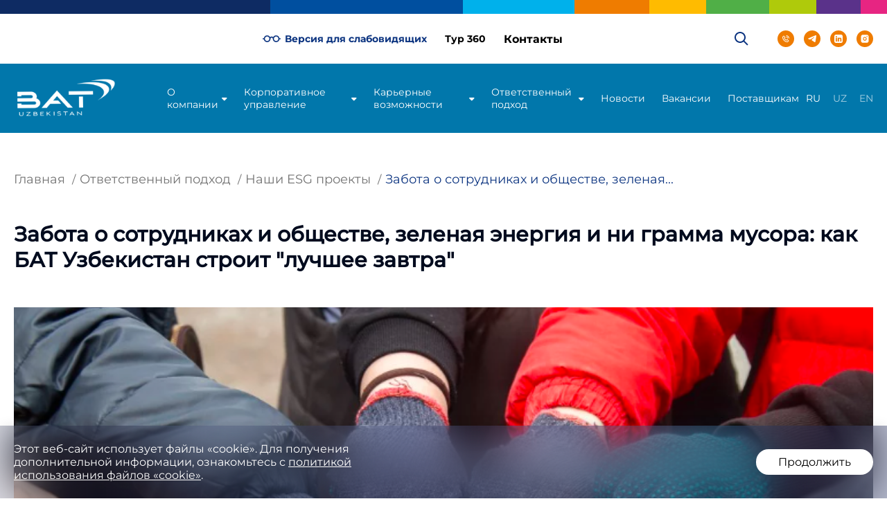

--- FILE ---
content_type: text/html; charset=utf-8
request_url: https://bat.uz/otvetstvennyj-podhod/nashi-esg-proekty/zabota-o-sotrudnikah-i-obschestve-zelenaya-energiya-i-ni-gramma-musora-kak-bat-uzbekistan-stroit-luchshee-zavtra.htm
body_size: 10305
content:
	<!DOCTYPE html>
<html lang="ru">

<head>



<!-- Yandex.Metrika counter -->
<script type="text/javascript" >
   (function(m,e,t,r,i,k,a){m[i]=m[i]||function(){(m[i].a=m[i].a||[]).push(arguments)};
   m[i].l=1*new Date();
   for (var j = 0; j < document.scripts.length; j++) {if (document.scripts[j].src === r) { return; }}
   k=e.createElement(t),a=e.getElementsByTagName(t)[0],k.async=1,k.src=r,a.parentNode.insertBefore(k,a)})
   (window, document, "script", "https://mc.yandex.ru/metrika/tag.js", "ym");

   ym(96649345, "init", {
        clickmap:true,
        trackLinks:true,
        accurateTrackBounce:true,
        webvisor:true
   });
</script>
<noscript><div><img src="https://mc.yandex.ru/watch/96649345" style="position:absolute; left:-9999px;" alt="" /></div></noscript>
<!-- /Yandex.Metrika counter -->

<!-- Google Tag Manager -->
  <script>(function(w,d,s,l,i){w[l]=w[l]||[];w[l].push({'gtm.start':
  new Date().getTime(),event:'gtm.js'});var f=d.getElementsByTagName(s)[0],
  j=d.createElement(s),dl=l!='dataLayer'?'&l='+l:'';j.async=true;j.src=
  'https://www.googletagmanager.com/gtm.js?id='+i+dl;f.parentNode.insertBefore(j,f);
  })(window,document,'script','dataLayer','GTM-P73RZPH');</script>
<!-- End Google Tag Manager -->
    


<meta name="google-site-verification" content="LsqH67Naf3QiT-71fVnMe_TQw_6l2cPZ7XdzbYyxP1g" />

<title>Забота о сотрудниках и обществе, зеленая энергия и ни грамма мусора: как БАТ Узбекистан строит &quot;лучшее завтра&quot;</title>
    <meta charset="utf-8">
    <meta name="description" content="Забота об экологии, эффективное корпоративное управление, социальная ответственность перед сотрудниками и обществом в целом позволяют не только повышать привлекательность для акционеров, а в условиях ограниченности энергоресурсов улучшать эффективность производства, но что намного важнее &ndash; делать этот мир лучше и комфортнее. 
 Для "БАТ Узбекистан" ESG-повестка является основной составляющей стратегии "A Better Tomorrow" (Лучшее завтра). О ее реализации корреспонденту Podrobno.uz рассказал директор Са">    <meta name="keywords" content="Забота о сотрудниках и обществе, зеленая энергия и ни грамма мусора: как БАТ Узбекистан строит "лучшее завтра"">    
	<meta http-equiv="X-UA-Compatible" content="IE=edge">
	<meta name="viewport" content="width=device-width, initial-scale=1">
	
	<meta name="apple-mobile-web-app-capable" content="yes" />
	
	<meta name="SKYPE_TOOLBAR" content="SKYPE_TOOLBAR_PARSER_COMPATIBLE" />
	
	<meta name="robots" content="index,follow">
	
	         <meta property="og:url"         content="https://bat.uz/otvetstvennyj-podhod/nashi-esg-proekty/zabota-o-sotrudnikah-i-obschestve-zelenaya-energiya-i-ni-gramma-musora-kak-bat-uzbekistan-stroit-luchshee-zavtra.htm">
        <meta property="og:site_name"   content="BAT – British American Tobacco Uzbekistan">
        <meta property="og:title"       content="Забота о сотрудниках и обществе, зеленая энергия и ни грамма мусора: как БАТ Узбекистан строит &quot;лучшее завтра&quot;">
        <meta property="og:description" content="Забота об экологии, эффективное корпоративное управление, социальная ответственность перед сотрудниками и обществом в целом позволяют не только повышать привлекательность для акционеров, а в условиях ограниченности энергоресурсов улучшать эффективность производства, но что намного важнее &ndash; делать этот мир лучше и комфортнее. 
 Для "БАТ Узбекистан" ESG-повестка является основной составляющей стратегии "A Better Tomorrow" (Лучшее завтра). О ее реализации корреспонденту Podrobno.uz рассказал директор Са">
        <meta property="og:type"        content="site">
        <meta property="og:image"       content="https://bat.uz/uploads/articles/37/content-medium-420x279.png">
        <meta property="og:image:width" content="1200">
        <meta property="og:image:height" content="630">
        <link rel="image_src"           href="https://bat.uz/uploads/articles/37/content-medium-420x279.png">
        
            <meta name="twitter:card" content="summary" />
    	<meta name="twitter:description" content="Забота об экологии, эффективное корпоративное управление, социальная ответственность перед сотрудниками и обществом в целом позволяют не только повышать привлекательность для акционеров, а в условиях ограниченности энергоресурсов улучшать эффективность производства, но что намного важнее &ndash; делать этот мир лучше и комфортнее. 
 Для "БАТ Узбекистан" ESG-повестка является основной составляющей стратегии "A Better Tomorrow" (Лучшее завтра). О ее реализации корреспонденту Podrobno.uz рассказал директор Са" />
    	<meta name="twitter:title" content="Забота о сотрудниках и обществе, зеленая энергия и ни грамма мусора: как БАТ Узбекистан строит &quot;лучшее завтра&quot;" />
    	<meta name="twitter:image" content="https://bat.uz/uploads/articles/37/content-medium-420x279.png" />
    <link rel="apple-touch-icon" sizes="57x57" href="https://bat.uz/themes/app/images/favicon/apple-icon-57x57.png">
<link rel="apple-touch-icon" sizes="60x60" href="https://bat.uz/themes/app/images/favicon/apple-icon-60x60.png">
<link rel="apple-touch-icon" sizes="72x72" href="https://bat.uz/themes/app/images/favicon/apple-icon-72x72.png">
<link rel="apple-touch-icon" sizes="76x76" href="https://bat.uz/themes/app/images/favicon/apple-icon-76x76.png">
<link rel="apple-touch-icon" sizes="114x114" href="https://bat.uz/themes/app/images/favicon/apple-icon-114x114.png">
<link rel="apple-touch-icon" sizes="120x120" href="https://bat.uz/themes/app/images/favicon/apple-icon-120x120.png">
<link rel="apple-touch-icon" sizes="144x144" href="https://bat.uz/themes/app/images/favicon/apple-icon-144x144.png">
<link rel="apple-touch-icon" sizes="152x152" href="https://bat.uz/themes/app/images/favicon/apple-icon-152x152.png">
<link rel="apple-touch-icon" sizes="180x180" href="https://bat.uz/themes/app/images/favicon/apple-icon-180x180.png">
<link rel="icon" type="image/png" sizes="192x192"  href="https://bat.uz/themes/app/images/favicon/android-icon-192x192.png">
<link rel="icon" type="image/png" sizes="32x32" href="https://bat.uz/themes/app/images/favicon/favicon-32x32.png">
<link rel="icon" type="image/png" sizes="96x96" href="https://bat.uz/themes/app/images/favicon/favicon-96x96.png">
<link rel="icon" type="image/png" sizes="16x16" href="https://bat.uz/themes/app/images/favicon/favicon-16x16.png">
<link rel="manifest" href="https://bat.uz/themes/app/images/favicon/manifest.json">
<meta name="msapplication-TileColor" content="#ffffff">
<meta name="msapplication-TileImage" content="https://bat.uz/themes/app/images/favicon/ms-icon-144x144.png">
<meta name="theme-color" content="#ffffff">

 
<link rel="stylesheet" href="https://bat.uz/themes/app/css/main.css">
<link rel="stylesheet" href="https://bat.uz/themes/app/css/additional.css">
<link rel="stylesheet" href="https://bat.uz/themes/app/css/cookie.css">
 
</head>

<body>
   <div class="atention active modal-cookie_js">
      <div class="atention__inner">
          <p>Этот веб-сайт использует файлы «cookie». Для получения дополнительной информации, ознакомьтесь с <a href="https://bat.uz/ispolzovanie-fajlov/" target="_blank">политикой использования файлов «cookie»</a>.</p>
  
          <button class="atention__btn modal-cookie-btn_js">Продолжить</button>
      </div>
  </div> 

    <!-- Google Tag Manager (noscript) -->
      <noscript><iframe src="https://www.googletagmanager.com/ns.html?id=GTM-P73RZPH"
       height="0" width="0" style="display:none;visibility:hidden"></iframe></noscript>
    <!-- End Google Tag Manager (noscript) -->
    
    <header class="header header_other">
    <div class="ranboww-line"></div>

    <div class="header__info">
        <div class="header__info-menu">
            <div class="header__info-link">
                <button class="header__info-link_color vision_js">
                    <svg width="26" height="26" viewBox="0 0 26 26" fill="none" xmlns="http://www.w3.org/2000/svg">
                        <path
                            d="M6.5 9.75002C7.36195 9.75002 8.1886 10.0924 8.7981 10.7019C9.40759 11.3114 9.75 12.1381 9.75 13C9.75 13.862 9.40759 14.6886 8.7981 15.2981C8.1886 15.9076 7.36195 16.25 6.5 16.25C5.63805 16.25 4.8114 15.9076 4.2019 15.2981C3.59241 14.6886 3.25 13.862 3.25 13C3.25 12.1381 3.59241 11.3114 4.2019 10.7019C4.8114 10.0924 5.63805 9.75002 6.5 9.75002ZM10.7656 10.6389C10.2764 9.75368 9.5239 9.04256 8.61247 8.60406C7.70105 8.16556 6.6758 8.0214 5.6788 8.19156C4.68179 8.36171 3.76239 8.83776 3.048 9.55373C2.3336 10.2697 1.85958 11.1901 1.69162 12.1875H0.8125C0.597012 12.1875 0.390349 12.2731 0.237976 12.4255C0.0856024 12.5779 0 12.7845 0 13C0 13.2155 0.0856024 13.4222 0.237976 13.5745C0.390349 13.7269 0.597012 13.8125 0.8125 13.8125H1.69162C1.89328 15.0198 2.54168 16.107 3.50802 16.8582C4.47436 17.6094 5.68793 17.9696 6.90762 17.8673C8.12732 17.765 9.26388 17.2075 10.0915 16.3058C10.9192 15.4041 11.3773 14.224 11.375 13C11.375 12.569 11.5462 12.1557 11.851 11.851C12.1557 11.5462 12.569 11.375 13 11.375C13.431 11.375 13.8443 11.5462 14.149 11.851C14.4538 12.1557 14.625 12.569 14.625 13C14.6227 14.224 15.0808 15.4041 15.9085 16.3058C16.7361 17.2075 17.8727 17.765 19.0924 17.8673C20.3121 17.9696 21.5256 17.6094 22.492 16.8582C23.4583 16.107 24.1067 15.0198 24.3084 13.8125H25.1875C25.403 13.8125 25.6097 13.7269 25.762 13.5745C25.9144 13.4222 26 13.2155 26 13C26 12.7845 25.9144 12.5779 25.762 12.4255C25.6097 12.2731 25.403 12.1875 25.1875 12.1875H24.3084C24.1404 11.1901 23.6664 10.2697 22.952 9.55373C22.2376 8.83776 21.3182 8.36171 20.3212 8.19156C19.3242 8.0214 18.2989 8.16556 17.3875 8.60406C16.4761 9.04256 15.7236 9.75368 15.2344 10.6389C14.6313 10.0668 13.8313 9.74858 13 9.75002C12.1355 9.75002 11.349 10.088 10.7656 10.6389ZM22.75 13C22.75 13.862 22.4076 14.6886 21.7981 15.2981C21.1886 15.9076 20.362 16.25 19.5 16.25C18.638 16.25 17.8114 15.9076 17.2019 15.2981C16.5924 14.6886 16.25 13.862 16.25 13C16.25 12.1381 16.5924 11.3114 17.2019 10.7019C17.8114 10.0924 18.638 9.75002 19.5 9.75002C20.362 9.75002 21.1886 10.0924 21.7981 10.7019C22.4076 11.3114 22.75 12.1381 22.75 13Z"
                            fill="#0C3480" />
                    </svg>
                    Версия для слабовидящих
                </button>

                <div class="header__vision">

                    <div class="header__vision-ui">
                        <div class="header__vision-title">Вид:</div>

                        <div class="header__vision-btns header__vision-btns-color">
                            <button class="header__vision-btn-color header-vision-btn-color_js">А</button>
                            <button class="header__vision-btn-color header-vision-btn-color_js">А</button>
                        </div>
                    </div>

                    <div class="header__vision-ui">
                        <div class="header__vision-title">Размер шрифта:</div>

                        <div class="header__vision-btns">
                            <button class="header__vision-btn-size header-vision-btn-size_js">А</button>
                            <button class="header__vision-btn-size header-vision-btn-size_js">А</button>
                        </div>
                    </div>

                    <div class="header__vision-ui">
                        <button class="header__vision-btn-back header-vision-btn-back_js">Вернуться к прежней версии</button>
                    </div>
                </div>
            </div>
                                                                                                                                                                                                                                                    <a class="header__info-link" href="https://bat.uz/uzbat-tour/">Тур 360</a>
                                                                <a class="header__info-link" href="https://bat.uz/kontakty/">Контакты</a>
                                                                                                                                                                                                                                                                                                                            </div>

        <div class="search">
            <form action="https://bat.uz/search.php">
            <div class="search__input-wrap">
                <input class="search__input search-input_js" type="text" name="query">
            </div>
            </form>
            <button class="search__btn search-btn_js">
                <svg width="24" height="24" viewBox="0 0 24 24" fill="none" xmlns="http://www.w3.org/2000/svg">
                    <path fill-rule="evenodd" clip-rule="evenodd" d="M10 18C5.58172 18 2 14.4183 2 10C2 5.58172 5.58172 2 10 2C14.4183 2 18 5.58172 18 10C18 11.8487 17.3729 13.551 16.3199 14.9056L21.7071 20.2929L20.2929 21.7071L14.9056 16.3199C13.551 17.3729 11.8487 18 10 18ZM16 10C16 13.3137 13.3137 16 10 16C6.68629 16 4 13.3137 4 10C4 6.68629 6.68629 4 10 4C13.3137 4 16 6.68629 16 10Z"
                        fill="#0c3480" />
                </svg>
            </button>
        </div>

        <div class="social header__social">
		     <!-- add btn modal -->
		     <button class="social__link social__link_orange social__link-call form-call_js"></button> 
            <!-- end add btn modal -->
			
            
            
                                    <a class="social__link social__link_orange social__link-telegram" href="https://t.me/uzbat_careers"></a>
                                                <a class="social__link social__link_orange social__link-linkedin" href="https://www.linkedin.com/company/british-american-tobacco"></a>

                                                <a class="social__link social__link_orange social__link-inst" href="https://www.instagram.com/uzbat_careers/"></a>
                                </div>
    </div>

    <div class="header__menu">
        <div class="header__menu-inner">
            <a class="logo header__logo" href="https://bat.uz"><img src="https://bat.uz/uploads/logo.png" atl="BAT – British American Tobacco Uzbekistan"></a>

            <nav class="nav">
                <ul class="nav__list">
                    
                                                                                                    <li class="nav__item nav__item_have-drop">
                        <a class="nav__link" href="https://bat.uz/o-kompanii/bat-uzbekistan/">О компании</a>
                                                <ul class="nav__drop-list">
                                                                                                <li class="nav__drop-item"><a class="nav__drop-link" href="https://bat.uz/o-kompanii/nashim-biznes-partneram/">Нашим бизнес партнёрам</a></li>
                                                                                                                                <li class="nav__drop-item"><a class="nav__drop-link" href="https://bat.uz/o-kompanii/bat-uzbekistan/">БАТ Узбекистан</a></li>
                                                                                    </ul>
                                            </li>
                                                                                <li class="nav__item nav__item_have-drop">
                        <a class="nav__link" href="https://bat.uz/korporativnoe-upravlenie/">Корпоративное управление</a>
                                                <ul class="nav__drop-list">
                                                                                                <li class="nav__drop-item"><a class="nav__drop-link" href="https://bat.uz/korporativnoe-upravlenie/informatsiya-o-priobretenii-aktsij/">Информация о приобретении акций</a></li>
                                                                                                                                <li class="nav__drop-item"><a class="nav__drop-link" href="https://bat.uz/korporativnoe-upravlenie/otchety/">Отчеты</a></li>
                                                                                                                                <li class="nav__drop-item"><a class="nav__drop-link" href="https://bat.uz/korporativnoe-upravlenie/dividendy/">Дивиденды</a></li>
                                                                                                                                <li class="nav__drop-item"><a class="nav__drop-link" href="https://bat.uz/korporativnoe-upravlenie/suschestvennye-fakty/">Существенные факты</a></li>
                                                                                                                                <li class="nav__drop-item"><a class="nav__drop-link" href="https://bat.uz/korporativnoe-upravlenie/obschie-sobraniya-aktsionerov/">Общие собрания акционеров</a></li>
                                                                                                                                <li class="nav__drop-item"><a class="nav__drop-link" href="https://bat.uz/korporativnoe-upravlenie/korporativnye-dokumenty/">Корпоративные документы</a></li>
                                                                                    </ul>
                                            </li>
                                                                                <li class="nav__item nav__item_have-drop">
                        <a class="nav__link" href="https://bat.uz/karernye-vozmozhnosti/">Карьерные возможности</a>
                                                <ul class="nav__drop-list">
                                                                                                                                                            <li class="nav__drop-item"><a class="nav__drop-link" href="https://bat.uz/karernye-vozmozhnosti/dlya-professionalov/">Для профессионалов</a></li>
                                                                                                                                <li class="nav__drop-item"><a class="nav__drop-link" href="https://bat.uz/karernye-vozmozhnosti/programma-dlya-vypusknikov/">Программа для выпускников</a></li>
                                                                                                                                <li class="nav__drop-item"><a class="nav__drop-link" href="https://bat.uz/karernye-vozmozhnosti/dlya-studentov/">Для студентов</a></li>
                                                                                    </ul>
                                            </li>
                                                                                <li class="nav__item nav__item_have-drop">
                        <a class="nav__link" href="https://bat.uz/otvetstvennyj-podhod/">Ответственный подход</a>
                                                <ul class="nav__drop-list">
                                                                                                <li class="nav__drop-item"><a class="nav__drop-link" href="https://bat.uz/otvetstvennyj-podhod/ohrana-truda-i-okruzhayuschej-sredy/">Охрана труда и окружающей среды</a></li>
                                                                                                                                <li class="nav__drop-item"><a class="nav__drop-link" href="https://bat.uz/otvetstvennyj-podhod/nashi-esg-proekty/">Наши ESG проекты</a></li>
                                                                                                                                <li class="nav__drop-item"><a class="nav__drop-link" href="https://bat.uz/otvetstvennyj-podhod/mezhdunarodnye-printsipy-marketinga/">Международные принципы маркетинга</a></li>
                                                                                    </ul>
                                            </li>
                                                                                <li class="nav__item ">
                        <a class="nav__link" href="https://bat.uz/novosti/">Новости</a>
                                            </li>
                                                                                <li class="nav__item ">
                        <a class="nav__link" href="https://bat.uz/vakansii/">Вакансии</a>
                                            </li>
                                                                                                                                                                                                                                                                                                                                                                                                                                                                                                                                        <li class="nav__item ">
                        <a class="nav__link" href="https://bat.uz/be-supplier/">Поставщикам</a>
                                            </li>
                                                        </ul>
            </nav>

            <div class="lang nav__lang">
                <a class="lang__link active" href="https://bat.uz">ru</a>
                <a class="lang__link" href="https://bat.uz/uz">uz</a>
                <a class="lang__link" href="https://bat.uz/en">en</a>
            </div>

            <button class="burger-btn burger-btn_short burger-btn_js">
                <span class="burger-btn__item"></span>
            </button>
        </div>
    </div>

    <div class="header-mob header-mob_js">
        <div class="header-mob__inner">
            <button class="header-mob__btn-close header-mob-close_js"></button>

            <div class="header-mob__content">
                 <a class="logo header-mob__logo" href="https://bat.uz">
                    <img src="https://bat.uz/uploads/logotwo.png" alt="">
                </a>

                <div class="lang header-mob__lang">
                    <a class="lang__link active" href="https://bat.uz">ru</a>
                    <a class="lang__link" href="https://bat.uz/uz">uz</a>
                    <a class="lang__link" href="https://bat.uz/en">en</a>
                </div>

                <ul class="header-mob__list">
                                                                                                                                                                                                                                                                                                                                                       <li class="header-mob__item"><a class="header-mob__link" href="https://bat.uz/uzbat-tour/">Тур 360</a></li>
                                                                                   <li class="header-mob__item"><a class="header-mob__link" href="https://bat.uz/kontakty/">Контакты</a></li>
                                                                                                                                                                                                                                                                                                                                                                                                                                                                        </ul>

                <ul class="header-mob__list">
                                                                                                                                <li class="header-mob__item">
                            <button class="header-mob__link header-mob__droped-btn header-mob-btn_js">О компании</button>

                            <div class="header-mob__drop-list-container header-mob-drop_js">
                                <ul class="header-mob__drop-list">
                                                                                                                        <li class="header-mob__drop-item"><a class="header-mob__drop-link" href="https://bat.uz/o-kompanii/bat-uzbekistan/">БАТ Узбекистан</a></li>
                                                                                                                                                                <li class="header-mob__drop-item"><a class="header-mob__drop-link" href="https://bat.uz/o-kompanii/nashim-biznes-partneram/">Нашим бизнес партнёрам</a></li>
                                                                                                            </ul>
                            </div>
                        </li>
                                                                                                                                    <li class="header-mob__item">
                            <button class="header-mob__link header-mob__droped-btn header-mob-btn_js">Корпоративное управление</button>

                            <div class="header-mob__drop-list-container header-mob-drop_js">
                                <ul class="header-mob__drop-list">
                                                                                                                        <li class="header-mob__drop-item"><a class="header-mob__drop-link" href="https://bat.uz/korporativnoe-upravlenie/korporativnye-dokumenty/">Корпоративные документы</a></li>
                                                                                                                                                                <li class="header-mob__drop-item"><a class="header-mob__drop-link" href="https://bat.uz/korporativnoe-upravlenie/obschie-sobraniya-aktsionerov/">Общие собрания акционеров</a></li>
                                                                                                                                                                <li class="header-mob__drop-item"><a class="header-mob__drop-link" href="https://bat.uz/korporativnoe-upravlenie/suschestvennye-fakty/">Существенные факты</a></li>
                                                                                                                                                                <li class="header-mob__drop-item"><a class="header-mob__drop-link" href="https://bat.uz/korporativnoe-upravlenie/dividendy/">Дивиденды</a></li>
                                                                                                                                                                <li class="header-mob__drop-item"><a class="header-mob__drop-link" href="https://bat.uz/korporativnoe-upravlenie/otchety/">Отчеты</a></li>
                                                                                                                                                                <li class="header-mob__drop-item"><a class="header-mob__drop-link" href="https://bat.uz/korporativnoe-upravlenie/informatsiya-o-priobretenii-aktsij/">Информация о приобретении акций</a></li>
                                                                                                            </ul>
                            </div>
                        </li>
                                                                                                                                    <li class="header-mob__item">
                            <button class="header-mob__link header-mob__droped-btn header-mob-btn_js">Карьерные возможности</button>

                            <div class="header-mob__drop-list-container header-mob-drop_js">
                                <ul class="header-mob__drop-list">
                                                                                                                        <li class="header-mob__drop-item"><a class="header-mob__drop-link" href="https://bat.uz/karernye-vozmozhnosti/dlya-studentov/">Для студентов</a></li>
                                                                                                                                                                <li class="header-mob__drop-item"><a class="header-mob__drop-link" href="https://bat.uz/karernye-vozmozhnosti/programma-dlya-vypusknikov/">Программа для выпускников</a></li>
                                                                                                                                                                <li class="header-mob__drop-item"><a class="header-mob__drop-link" href="https://bat.uz/karernye-vozmozhnosti/dlya-professionalov/">Для профессионалов</a></li>
                                                                                                                                                                                        </ul>
                            </div>
                        </li>
                                                                                                                                    <li class="header-mob__item">
                            <button class="header-mob__link header-mob__droped-btn header-mob-btn_js">Ответственный подход</button>

                            <div class="header-mob__drop-list-container header-mob-drop_js">
                                <ul class="header-mob__drop-list">
                                                                                                                        <li class="header-mob__drop-item"><a class="header-mob__drop-link" href="https://bat.uz/otvetstvennyj-podhod/mezhdunarodnye-printsipy-marketinga/">Международные принципы маркетинга</a></li>
                                                                                                                                                                <li class="header-mob__drop-item"><a class="header-mob__drop-link" href="https://bat.uz/otvetstvennyj-podhod/nashi-esg-proekty/">Наши ESG проекты</a></li>
                                                                                                                                                                <li class="header-mob__drop-item"><a class="header-mob__drop-link" href="https://bat.uz/otvetstvennyj-podhod/ohrana-truda-i-okruzhayuschej-sredy/">Охрана труда и окружающей среды</a></li>
                                                                                                            </ul>
                            </div>
                        </li>
                                                                                                                                    <li class="header-mob__item"><a class="header-mob__link" href="https://bat.uz/novosti/">Новости</a></li>
                                                                                                                                    <li class="header-mob__item"><a class="header-mob__link" href="https://bat.uz/vakansii/">Вакансии</a></li>
                                                                                                                                                                                                                                                                                                                                                                                                                                                                                                                                                                                            <li class="header-mob__item"><a class="header-mob__link" href="https://bat.uz/be-supplier/">Поставщикам</a></li>
                                                                                </ul>
            </div>

            <div class="social header-mob__social">
			 <!-- add btn modal -->
		     <button class="social__link social__link_orange social__link-call form-call_js"></button> 
            <!-- end add btn modal -->
			  
                                                                                                                <a class="social__link social__link_orange social__link-inst" href="https://www.instagram.com/uzbat_careers/"></a>
                                            </div>
        </div>
    </div>
</header>
<main class="main">
        <div class="section breadcrumb-container">
                    <ul class="container breadcrumb" itemscope="" itemtype="http://schema.org/BreadcrumbList">

           <li class="breadcrumb__item" itemscope="" itemprop="itemListElement" itemtype="http://schema.org/ListItem">
                <a class="breadcrumb__link" itemprop="item" href="https://bat.uz">
                    <span class="breadcrumb__text" itemprop="name">Главная</span>
                    <meta itemprop="position" content="1">
                </a>
            </li>
        	        		              <li class="breadcrumb__item" itemscope="" itemprop="itemListElement" itemtype="http://schema.org/ListItem">
                <a class="breadcrumb__link" itemprop="item" href="https://bat.uz/otvetstvennyj-podhod/">
                    <span class="breadcrumb__text" itemprop="name">Ответственный подход</span>
                    <meta itemprop="position" content="1">
                </a>
              </li>
        		        	        		        			
                                 <li class="breadcrumb__item" itemscope="" itemprop="itemListElement" itemtype="http://schema.org/ListItem">
                    <a class="breadcrumb__link" itemprop="item" href="https://bat.uz/otvetstvennyj-podhod/nashi-esg-proekty/">
                        <span class="breadcrumb__text" itemprop="name">Наши ESG проекты</span>
                        <meta itemprop="position" content="1">
                    </a>
                  </li>

                   <li class="breadcrumb__item" itemscope="" itemprop="itemListElement" itemtype="http://schema.org/ListItem">
                    <span class="breadcrumb__text" itemprop="name">Забота о сотрудниках и обществе, зеленая...</span>
                    <meta itemprop="position" content="1">
                  </li>
                        			        		        	        </ul>        </div>

        <section class="section article">
            <div class="container article__inner">
                <h1 class="title article__title">Забота о сотрудниках и обществе, зеленая энергия и ни грамма мусора: как БАТ Узбекистан строит &quot;лучшее завтра&quot;</h1>

                <div class="article__content">
                    <div class="article__large-img">
                        <img src="https://bat.uz/uploads/articles/37/content-original-745x495.png" alt="">
                    </div>

                    <div style="text-align: justify;"><span style="color: #000000;">Забота об экологии, эффективное корпоративное управление, социальная ответственность перед сотрудниками и обществом в целом позволяют не только повышать привлекательность для акционеров, а в условиях ограниченности энергоресурсов улучшать эффективность производства, но что намного важнее &ndash; делать этот мир лучше и комфортнее.</span></div>
<div style="text-align: justify;">&nbsp;</div>
<div style="text-align: justify;"><span class="bg-info bg-success" style="color: #000000;"><strong>Для справки:&nbsp;</strong></span></div>
<div style="text-align: justify;">&nbsp;</div>
<div style="text-align: justify;"><span class="bg-info bg-success" style="color: #000000;">Аббревиатуру ESG (Environmental, Social, and Corporate Governance) можно расшифровать как &laquo;экология, социальная политика и корпоративное управление&raquo;). Это совокупность характеристик управления компанией, при котором достигается вовлечение данной компании в решение экологических, социальных и управленческих проблем.</span></div>
<div style="text-align: justify;"><span class="bg-info bg-success" style="color: #000000;">Для "БАТ Узбекистан" ESG-повестка является основной составляющей стратегии "A Better Tomorrow" (Лучшее завтра). О ее реализации можете прочитать в статье Podrobno.uz:</span></div>
<div style="text-align: justify;">&nbsp;</div>
<div style="text-align: justify;"><a href="https://www.podrobno.uz/cat/obchestvo/zabota-o-sotrudnikakh-i-obshchestve-zelenaya-energiya-i-ni-gramma-musora-kak-uzbat-stroit-luchshee-z/">https://www.podrobno.uz/cat/obchestvo/zabota-o-sotrudnikakh-i-obshchestve-zelenaya-energiya-i-ni-gramma-musora-kak-uzbat-stroit-luchshee-z/</a></div>

                </div>

                <div class="article__cards-wrap">
                    <h3 class="article__cards-title">Другие проекты</h3>
                    
                    <div class="article__cards">
                    	                        <a class="news__card" href="">
                            <div class="news__card-img">
                                <img src="https://bat.uz/uploads/articles/110/content-original-2000x1087.jpg" alt="">
                            </div>

                            <div class="news__card-text">
                                <p>06.05.2023 <b>EGS проект</b></p>

                                <h3>Ежегодная эко-инициатива «Big Things Day»</h3>

                                
                            </div>
                        </a>
                                                <a class="news__card" href="">
                            <div class="news__card-img">
                                <img src="https://bat.uz/uploads/articles/130/content-original-1280x606.jpg" alt="">
                            </div>

                            <div class="news__card-text">
                                <p>04.10.2023 <b>EGS проект</b></p>

                                <h3>УЗБАТ привлекает внимание к рациональному использованию водных ресурсов</h3>

                                
                            </div>
                        </a>
                                            </div>
                </div>
            </div>
        </section>
    </main>



<footer class="footer">
    <div class="ranboww-line"></div>
    
    <div class="footer__inner">
        <div class="footer__menu">
            <div class="footer__map-container">
                <h2 class="footer__title">БАТ в мире</h2>
                <a class="footer__img-wrap" href="https://www.bat.com/global">
                    <img class="footer__img" src="https://bat.uz/uploads/sections/8/section-original-265x150.png" alt="" />
                </a>

                <p>&lt;&lt; БАТ &gt;&gt; работает по всему миру, и у многих наших подразделений есть собственные веб-сайты</p>
            </div>

            <div class="footer__menu-grid">
                
                                    <div class="footer__list-wrap">
                        <h3 class="footer__list-title footer__title-as-btn">О компании</h3>

                        <ul>
<li><a href="/o-kompanii/bat-uzbekistan/">История Компании</a></li>
<li><a href="/o-kompanii/bat-uzbekistan/">БАТ Узбекистан</a></li>
<li><a href="/otvetstvennyj-podhod/mezhdunarodnye-printsipy-marketinga/">Международные принципы маркетинга</a></li>
<li><a href="/o-kompanii/nashim-biznes-partneram/">Нашим бизнес партнёрам</a></li>
</ul>
                    </div>
                                    <div class="footer__list-wrap">
                        <h3 class="footer__list-title footer__title-as-btn">Корпоративное Управление</h3>

                        <ul>
<li><a href="/korporativnoe-upravlenie/korporativnye-dokumenty/">Корпоративные документы</a></li>
<li><a href="/korporativnoe-upravlenie/obschie-sobraniya-aktsionerov/">Общие собрания акционеров</a></li>
<li><a href="/korporativnoe-upravlenie/suschestvennye-fakty/">Существенные факты</a></li>
<li><a href="/korporativnoe-upravlenie/otchety/">Отчеты</a></li>
</ul>
                    </div>
                                    <div class="footer__list-wrap">
                        <h3 class="footer__list-title footer__title-as-btn">Карьерные возможности</h3>

                        <ul>
<li><a href="/karernye-vozmozhnosti/dlya-studentov/">Для студентов</a></li>
<li><a href="/karernye-vozmozhnosti/dlya-vypusknikov/">Для выпускников</a></li>
<li><a href="/karernye-vozmozhnosti/dlya-professionalov/">Для профессионалов</a></li>
</ul>
                    </div>
                                    <div class="footer__list-wrap">
                        <h3 class="footer__list-title footer__title-as-btn">Другие разделы</h3>

                        <ul>
<li><a href="/otvetstvennyj-podhod/">Ответственный подход</a></li>
<li><a href="/novosti/">Новости</a></li>
<li><a href="/vakansii/">Вакансии</a></li>
<li><a href="/kontakty/">Контакты</a></li>
</ul>
                    </div>
                            </div>

            <div class="footer__menu-row footer__contact">
                <div class="footer__list-wrap">
                    <h3 class="footer__list-title">Контакты</h3>

                    <div class="footer__list-contact">

                        <a class="footer__item-contact" href="tel:+998781205555">
                            <b>+998 78 120 55 55</b>
                        </a>

                        <a class="footer__item-contact" href="mailto:uzbat_info@bat.com">
                            <b>Электронная почта:</b>
                            <b>uzbat_info@bat.com</b>
                        </a>

                        <div class="footer__item-contact">
                            <b>Адрес:</b>
                            <b>Республика Узбекистан, 100084, г.Ташкент, проезд Минор 77</b>
                        </div>

                        <div class="footer__item-contact">
                            <b>Время работы:</b>
                            <b>Пн-Пт : 9:00 – 18:00 Сб-Вc : Выходной</b>
                        </div>

                        <div class="footer__item-contact">
                            <b>Соц. сети:</b>

                            <div class="social footer__social">
                                
                                                                                                            <a class="social__link social__link_orange social__link-telegram" href="https://t.me/uzbat_careers"></a>
                                                                                                                                                <a class="social__link social__link_orange social__link-linkedin" href="https://www.linkedin.com/company/british-american-tobacco"></a>
                                                                                                                                                <a class="social__link social__link_orange social__link-inst" href="https://www.instagram.com/uzbat_careers/"></a>
                                                                                                </div>
                        </div>

                    </div>

                </div>
            </div>
        </div>

        <div class="footer__other">
            <div class="footer__other-inner">

                                
                <a class="footer__other-link" href="https://bat.uz/karta-sayta/">Карта сайта</a>
                
                <a class="footer__other-link" href="https://bat.uz/ispolzovanie-fajlov/">Использование файлов</a>
                

                <!-- START WWW.UZ TOP-RATING -->
                <SCRIPT language="javascript" type="text/javascript">
                    top_js = "1.0";
                    top_r = "id=32212&r=" + escape(document.referrer) + "&pg=" + escape(window.location.href);
                    document.cookie = "smart_top=1; path=/";
                    top_r += "&c=" + (document.cookie ? "Y" : "N")
                </SCRIPT>
                <SCRIPT language="javascript1.1" type="text/javascript">
                    top_js = "1.1";
                    top_r += "&j=" + (navigator.javaEnabled() ? "Y" : "N")
                </SCRIPT>
                <SCRIPT language="javascript1.2" type="text/javascript">
                    top_js = "1.2";
                    top_r += "&wh=" + screen.width + 'x' + screen.height + "&px=" +
                        (((navigator.appName.substring(0, 3) == "Mic")) ? screen.colorDepth : screen.pixelDepth)
                </SCRIPT>
                <SCRIPT language="javascript1.3" type="text/javascript">
                    top_js = "1.3";
                </SCRIPT>
                <SCRIPT language="JavaScript" type="text/javascript">
                    top_rat = "&col=342279&t=ffffff&p=4BC463";
                    top_r += "&js=" + top_js + "";
                    document.write('<a href="https://www.uz/ru/res/visitor/index?id=32212" target=_top><img src="https://cnt0.www.uz/counter/collect?' + top_r + top_rat + '" width=88 height=31 border=0 alt="Топ рейтинг www.uz"></a>')
                </SCRIPT><NOSCRIPT><A class="footer__other-link" href="https://www.uz/ru/res/visitor/index?id=32212" target=_top><IMG height=31 src="https://cnt0.www.uz/counter/collect?id=32212&pg=http%3A//uzinfocom.uz&&col=342279&amp;t=ffffff&amp;p=4BC463" width=88 border=0 alt="Топ рейтинг www.uz"></A></NOSCRIPT><!-- FINISH WWW.UZ TOP-RATING -->
                <p>При использовании материалов с официального сайта АО СП &quot;УЗБАТ А.О.&quot; ссылка на данный сайт обязательна</p>
            </div>


        </div>
    </div>
</footer>

<!-- add header modal -->
<div class="modal-question" id="modalQuestion">
    <div class="modal-question__inner">

        <h5 class="modal-question__title">Остались вопросы?</h5>

        <p>Заполните форму обратной связи, наш менеджер свяжется с вами и ответит на все ваши вопросы</p>

        <form class="modal-question__form" action="https://bat.uz/public/feedback.php" method="post" id="feedback">

            <div class='form-anti-bot' style='clear:both; display: none;'>
                <strong>Текущий <span style='display:none;'>month</span> <span style='display:inline;'>ye@r</span> <span style='display:none;'>day</span></strong>
                <span class='required'>*</span>
                <input type='hidden' name='anti-bot-a' id='anti-bot-a' value='2026' />
                <input type='text' name='anti-bot-q' id='anti-bot-q' size='30' value='19' />
            </div>
            <div class='form-anti-bot-2' style='display:none;'>
                <strong>Оставьте это поле пустым</strong> <span class='required'>*</span>
                <input type='text' name='anti-bot-e-email-url' id='anti-bot-e-email-url' size='30' value='' />
            </div>

            <input type="hidden" name="code" value="" id="code">

            <div class="input-wrap">
                <input class="input modal-question__input" type="text" name="name" placeholder="Имя" required>
            </div>

            <div class="input-wrap">
                <input class="input modal-question__input" type="text" name="phone" placeholder="Телефон" required>
            </div>

            <div class="input-wrap">
                <textarea class="textarea modal-question__textarea" name="message" id="" cols="30" rows="10" placeholder="Сообщение"></textarea>
            </div>

            <button id="send" class="modal-question__submit">Оставить заявку</button>

        </form>

    </div>
</div>

<!-- end header modal -->
<script src="https://bat.uz/themes/app/js/cookie.js"></script>
<script src="https://bat.uz/themes/app/js/vendor.js"></script>
<script src="https://bat.uz/themes/app/js/jquery.min.js"></script>
<script type="module" src="https://bat.uz/themes/app/js/main.js"></script>


<script>
    // antibot

    function hiddenInput(element) {
        const btnValid = document.querySelector(element.btnSelector)

        if (btnValid) {
            const hideInput = document.querySelector(element.inputSelector)

            btnValid.addEventListener('click', (e) => {
                hideInput.value = element.testWord

                if (!hideInput.value == element.testWord) {
                    e.preventDefault()
                } else {
                    return
                }
            })
        }
    }

    hiddenInput({
        btnSelector: '#send',
        inputSelector: '#code',
        testWord: 'NOSPAM',
    })

    hiddenInput({
        btnSelector: '#send_email',
        inputSelector: '#code_email',
        testWord: 'NOSPAM',
    })

    // Form

    function loadOn(el, color = 'rgba(255,255,255,0.8)') {
        $(el).css('position', 'relative');
        $(el).append($('<div class="loade" style="z-index: 2;;display:flex;justify-content:center;align-items:center;position: absolute;top:0;left:0;width: 100%;height: 100%;background-color: ' + color + ';"><img src="/themes/app/oval.svg"></div>').hide().fadeIn());
    }

    function loadOff(el) {
        $('.loade', el).fadeOut(300, function() {
            $(el).css('position', '');
            $(this).remove();
        })
    }



    $(document).on("submit", "#feedback", function(e) {
        var that = this;
        e.preventDefault();
        loadOn(this);

        var myFormData = new FormData();
        //Form data
        var form_data = $(this).serializeArray();
        $.each(form_data, function(key, input) {
            myFormData.append(input.name, input.value);
        });

        console.log(myFormData)

        $.ajax({
                url: $(this).attr('action'),
                type: 'POST',
                processData: false, // important
                contentType: false, // important
                dataType: 'json',
                data: myFormData,
            })
            .done(function(response) {
                if (response['code'] == true) {
                    $('.loade img').replaceWith(
                        '<svg version="1.1" style="width:38px;" xmlns="http://www.w3.org/2000/svg" viewBox="0 0 130.2 130.2"><circle class="pathMark circle" fill="none" stroke="#73AF55" stroke-width="6" stroke-miterlimit="10" cx="65.1" cy="65.1" r="62.1"/><polyline class="pathMark check" fill="none" stroke="#73AF55" stroke-width="6" stroke-linecap="round" stroke-miterlimit="10" points="100.2,40.2 51.5,88.8 29.8,67.5 "/></svg>'
                    );
                } else {
                    loadOff(that);
                }
            })

    })

    $(document).on("submit", "#feedback_two", function(e) {
        var that = this;
        e.preventDefault();
        loadOn(this);

        var myFormData = new FormData();
        myFormData.append('file', $('#file')[0].files[0]);
        //Form data
        var form_data = $(this).serializeArray();
        $.each(form_data, function(key, input) {
            myFormData.append(input.name, input.value);
        });

        console.log(myFormData)

        $.ajax({
            url: $(this).attr('action'),
            type: 'POST',
            processData: false, // important
            contentType: false, // important
            dataType: 'json',
            data: myFormData,
        }).done(function(response) {
            if (response['code'] == true) {
                $('.loade img').replaceWith('<svg version="1.1" style="width:38px;" xmlns="http://www.w3.org/2000/svg" viewBox="0 0 130.2 130.2"><circle class="pathMark circle" fill="none" stroke="#73AF55" stroke-width="6" stroke-miterlimit="10" cx="65.1" cy="65.1" r="62.1"/><polyline class="pathMark check" fill="none" stroke="#73AF55" stroke-width="6" stroke-linecap="round" stroke-miterlimit="10" points="100.2,40.2 51.5,88.8 29.8,67.5 "/></svg>');
            } else {
                loadOff(that);
            }
        })
    })
</script>

</body>

</html>

--- FILE ---
content_type: text/css
request_url: https://bat.uz/themes/app/css/main.css
body_size: 24075
content:
@charset "UTF-8";
@font-face {
  font-family: "Montserrat-Black";
  font-display: swap;
  src: url("../fonts/Montserrat-Black.ttf");
  font-display: block;
  font-weight: 900;
}
@font-face {
  font-family: "Montserrat-Bold";
  font-display: swap;
  src: url("../fonts/Montserrat-Bold.ttf");
  font-display: block;
  font-weight: 700;
}
@font-face {
  font-family: "Montserrat-Medium";
  font-display: swap;
  src: url("../fonts/Montserrat-Medium.ttf");
  font-display: block;
  font-weight: 500;
}
@font-face {
  font-family: "Montserrat-Regular";
  font-display: swap;
  src: url("../fonts/Montserrat-Regular.ttf");
  font-display: block;
  font-weight: 400;
}
:root {
  --font-m-900: "Montserrat-Black";
  --font-m-700: "Montserrat-Bold";
  --font-m-500: "Montserrat-Medium";
  --font-m-400: "Montserrat-Regular";
}
@font-face {
  font-family: "bat-icon-set-1";
  src: url("../fonts/bat-icon-set-1.woff") format("woff"),
    url("../fonts/bat-icon-set-1.ttf") format("truetype");
  font-weight: normal;
  font-style: normal;
}
@font-face {
  font-family: "bat-icon-set-2020";
  src: url("../fonts/bat-icon-set-2020.woff") format("woff"),
    url("../fonts/bat-icon-set-2020.ttf") format("truetype"),
    url("../fonts/bat-icon-set-2020.svg") format("svg");
  font-weight: normal;
  font-style: normal;
}
/*
----------------------
Mini map css style
-------------------


----------------------
*/
/* Start Normalize */
html,
body {
  padding: 0;
  margin: 0;
  scroll-behavior: smooth;
}

main {
  display: block;
}

hr {
  box-sizing: content-box;
  height: 0;
  overflow: visible;
}

pre {
  font-family: monospace, monospace;
  font-size: 1em;
}

a {
  background-color: transparent;
  text-decoration: none;
}

abbr[title] {
  border-bottom: none;
  text-decoration: underline;
  -webkit-text-decoration: underline dotted;
  text-decoration: underline dotted;
}

b,
strong {
  font-weight: bolder;
}

code,
kbd,
samp {
  font-family: monospace, monospace;
  font-size: 1em;
}

small {
  font-size: 80%;
}

sub,
sup {
  font-size: 75%;
  line-height: 0;
  position: relative;
  vertical-align: baseline;
}

sub {
  bottom: -0.25em;
}

sup {
  top: -0.5em;
}

img {
  border-style: none;
}

button,
input,
optgroup,
select,
textarea {
  font-family: inherit;
  font-size: 100%;
  line-height: 1.15;
  margin: 0;
  padding: 0;
}

button,
input {
  overflow: visible;
}

button,
select {
  text-transform: none;
}

button,
[type="button"],
[type="reset"],
[type="submit"] {
  -webkit-appearance: button;
}

button::-moz-focus-inner,
[type="button"]::-moz-focus-inner,
[type="reset"]::-moz-focus-inner,
[type="submit"]::-moz-focus-inner {
  border-style: none;
  padding: 0;
}

button:-moz-focusring,
[type="button"]:-moz-focusring,
[type="reset"]:-moz-focusring,
[type="submit"]:-moz-focusring {
  outline: 1px dotted ButtonText;
}

fieldset {
  padding: 0.35em 0.75em 0.625em;
}

legend {
  box-sizing: border-box;
  color: inherit;
  display: table;
  max-width: 100%;
  padding: 0;
  white-space: normal;
}

progress {
  vertical-align: baseline;
}

textarea {
  overflow: auto;
}

[type="checkbox"],
[type="radio"] {
  box-sizing: border-box;
  padding: 0;
}

[type="number"]::-webkit-inner-spin-button,
[type="number"]::-webkit-outer-spin-button {
  height: auto;
}

[type="search"] {
  -webkit-appearance: textfield;
  outline-offset: -2px;
}

[type="search"]::-webkit-search-decoration {
  -webkit-appearance: none;
}

::-webkit-file-upload-button {
  -webkit-appearance: button;
  font: inherit;
}

details {
  display: block;
}

summary {
  display: list-item;
}

template {
  display: none;
}

[hidden] {
  display: none;
}

h1,
h2,
h3,
h4,
h5,
h6,
p {
  margin: 0;
  padding: 0;
}

button {
  background: transparent;
  border: none;
  outline: none;
  padding: 0;
  cursor: pointer;
}

ul,
ol {
  margin: 0;
  padding: 0;
  list-style: none;
}

label {
  cursor: pointer;
  -webkit-user-select: none;
  -moz-user-select: none;
  -ms-user-select: none;
  user-select: none;
}

imput {
  border: none;
  outline: none;
  background: none;
}

* {
  box-sizing: border-box;
}

.section {
  display: flex;
  width: 100%;
}

.container {
  display: flex;
  width: 100%;
  max-width: 1400px;
}

.container-1600 {
  display: flex;
  width: 100%;
  max-width: 1600px;
}

.logo {
  width: -webkit-max-content;
  width: -moz-max-content;
  width: max-content;
  height: 66px;
}
.logo img {
  width: 100%;
  height: 100%;
  -o-object-fit: contain;
  object-fit: contain;
}

.grid-4fr {
  display: grid;
  grid-template-columns: repeat(auto-fit, minmax(15.625rem, 1fr));
  width: 100%;
  max-width: 1180px;
}

.grid-3fr {
  display: grid;
  grid-template-columns: repeat(3, 1fr);
}

.grid-2fr {
  display: grid;
  grid-template-columns: repeat(2, 1fr);
}

.padding-20 {
  padding: 0 1.25rem;
}

.padding-40-20 {
  padding: 0 1.25rem;
  padding-top: 40px;
  padding-bottom: 40px;
}
@media screen and (max-width: 1180px) {
  .padding-40-20 {
    padding-top: calc(50px + -10 * ((100vw - 320px) / 860));
  }
}
@media screen and (max-width: 1180px) {
  .padding-40-20 {
    padding-bottom: calc(50px + -10 * ((100vw - 320px) / 860));
  }
}

.padding-70-20 {
  padding: 0 1.25rem;
  padding-top: 70px;
  padding-bottom: 70px;
}
@media screen and (max-width: 1180px) {
  .padding-70-20 {
    padding-top: calc(50px + 20 * ((100vw - 320px) / 860));
  }
}
@media screen and (max-width: 1180px) {
  .padding-70-20 {
    padding-bottom: calc(50px + 20 * ((100vw - 320px) / 860));
  }
}

.padding-100-20 {
  padding: 0 1.25rem;
  padding-top: 100px;
  padding-bottom: 100px;
}
@media screen and (max-width: 1180px) {
  .padding-100-20 {
    padding-top: calc(50px + 50 * ((100vw - 320px) / 860));
  }
}
@media screen and (max-width: 1180px) {
  .padding-100-20 {
    padding-bottom: calc(50px + 50 * ((100vw - 320px) / 860));
  }
}

.padding-130-20 {
  padding: 0 1.25rem;
  padding-top: 130px;
  padding-bottom: 130px;
}
@media screen and (max-width: 1180px) {
  .padding-130-20 {
    padding-top: calc(65px + 65 * ((100vw - 320px) / 860));
  }
}
@media screen and (max-width: 1180px) {
  .padding-130-20 {
    padding-bottom: calc(65px + 65 * ((100vw - 320px) / 860));
  }
}

.pad-zero {
  padding: 0 !important;
}

.title {
  font-family: var(--font-m-500);
  color: #010b1e;
  font-size: 44px;
}
@media screen and (max-width: 1600px) {
  .title {
    font-size: 36px;
  }
}
@media screen and (max-width: 1366px) {
  .title {
    font-size: 30px;
  }
}
@media screen and (max-width: 600px) {
  .title {
    font-size: 26px;
  }
}

p {
  font-size: 1rem;
}

.p-18 p {
  font-size: 1.125rem;
}

.p-21 p {
  font-size: 1.313rem;
}

.text {
  font-size: 1rem;
}

.text-18 {
  font-size: 1.125rem;
}

.text-21 {
  font-size: 1.313rem;
}

.text-28 {
  font-size: 1.75rem;
}

.text-34 {
  font-size: 2.125rem;
}

.radios-h-06 {
  border-radius: 0.6rem;
  overflow: hidden;
}

.ranboww-line {
  display: flex;
  width: 100%;
  height: 28px;
  background: linear-gradient(
      90deg,
      #0e2b63 30.4785%,
      rgba(0, 0, 0, 0) 30.4785%
    ),
    linear-gradient(90deg, #004f9f 52.15788%, rgba(0, 0, 0, 0) 52.15788%),
    linear-gradient(90deg, #00b1eb 64.72807%, rgba(0, 0, 0, 0) 64.72807%),
    linear-gradient(90deg, #ef7c00 73.22551%, rgba(0, 0, 0, 0) 73.22551%),
    linear-gradient(90deg, #ffbb00 79.62792%, rgba(0, 0, 0, 0) 79.62792%),
    linear-gradient(90deg, #50af47 86.69237%, rgba(0, 0, 0, 0) 86.69237%),
    linear-gradient(90deg, #afca0b 92.0305%, rgba(0, 0, 0, 0) 92.0305%),
    linear-gradient(90deg, #5a328a 97.0083%, rgba(0, 0, 0, 0) 97.0083%),
    linear-gradient(90deg, #e72582 100%, rgba(0, 0, 0, 0) 100%);
}
@media screen and (max-width: 1366px) {
  .ranboww-line {
    height: 20px;
  }
}

.social {
  display: flex;
}
.social__link {
  display: flex;
  justify-content: center;
  align-items: center;
  width: 30px;
  height: 30px;
  border-radius: 50%;
  transition: 0.3s box-shadow ease;
}
.social__link:not(:last-child) {
  margin-right: 22px;
}
@media screen and (max-width: 1366px) {
  .social__link:not(:last-child) {
    margin-right: 14px;
  }
}
@media screen and (max-width: 1366px) {
  .social__link {
    width: 24px;
    height: 24px;
  }
}
.social__link::after {
  content: "";
  display: flex;
  width: 14px;
  height: 14px;
  background-repeat: no-repeat;
  background-size: contain;
  background-position: center;
}
@media screen and (max-width: 1366px) {
  .social__link::after {
    width: 12px;
    height: 12px;
  }
}
.social__link:hover {
  box-shadow: 0 0 6px rgba(0, 0, 0, 0.5);
}
.social__link-call::after {
  background-image: url("data:image/svg+xml,%3Csvg%20xmlns%3D%22http%3A%2F%2Fwww.w3.org%2F2000%2Fsvg%22%20width%3D%2215%22%20height%3D%2215%22%20fill%3D%22none%22%3E%3Cpath%20d%3D%22M10.356%2013.75a1.249%201.249%200%2000.894-.369l1.694-1.694a.625.625%200%20000-.88l-2.5-2.5a.625.625%200%2000-.881%200l-1%20.993a4.719%204.719%200%2001-1.875-.994%204.763%204.763%200%2001-.994-1.875l.994-1a.625.625%200%20000-.881l-2.5-2.5a.625.625%200%2000-.882%200L1.62%203.75a1.25%201.25%200%2000-.369.894%209.55%209.55%200%20002.688%206.418%209.55%209.55%200%20006.418%202.688zM3.75%203.381L5.369%205l-.806.806a.625.625%200%2000-.188.569%206.325%206.325%200%20001.438%202.813%206.3%206.3%200%20002.812%201.437.624.624%200%2000.569-.169L10%209.631l1.619%201.619-1.25%201.25a8.3%208.3%200%2001-5.544-2.319A8.3%208.3%200%20012.5%204.631l1.25-1.25zm8.75%203.494h1.25A5.507%205.507%200%20008.125%201.25V2.5A4.231%204.231%200%200112.5%206.875z%22%20fill%3D%22%23fff%22%2F%3E%3Cpath%20d%3D%22M8.125%205C9.438%205%2010%205.563%2010%206.875h1.25c0-2.013-1.113-3.125-3.125-3.125V5z%22%20fill%3D%22%23fff%22%2F%3E%3C%2Fsvg%3E");
  background-repeat: no-repeat;
}
.social__link-facebook::after {
  background-image: url("../images/social_icon/facebook.svg");
}
.social__link-vk::after {
  background-image: url("../images/social_icon/vk.svg");
}
.social__link-twit::after {
  background-image: url("../images/social_icon/twitter.svg");
}
.social__link-inst::after {
  background-image: url("../images/social_icon/inst.svg");
}
.social__link-yout::after {
  background-image: url("../images/social_icon/youtube.svg");
}
.social__link_orange {
  background-color: #ef7c00;
}

.arrow-container {
  display: flex;
}

.arrow:not(:last-child) {
  margin-right: 18px;
}
.arrow::after {
  content: "";
  font-family: "fontawesome";
  font-size: 26px;
  color: #fff;
  transition: 0.3s color ease;
}
@media screen and (max-width: 1700px) {
  .arrow::after {
    font-size: 22px;
  }
}
.arrow:hover::after {
  color: #fff;
}
.arrow:active {
  transform: scale(0.95);
}
.arrow:nth-child(1)::after {
  content: "\f053";
}
.arrow:nth-child(2)::after {
  content: "\f054";
}

.slider-dot {
  position: relative;
  flex-shrink: 0;
  width: 11px;
  height: 11px;
  background: #c4c4c4;
  border-radius: 50%;
  transition: 0.3s background ease;
}
.slider-dot:not(:last-child) {
  margin-right: 13px;
}

.slider-dot_active {
  background: #fff;
}

.breadcrumb-container {
  justify-content: center;
  margin-top: 56px;
  padding: 0 20px;
  margin-bottom: 100px;
}
@media screen and (max-width: 1170px) {
  .breadcrumb-container {
    margin-bottom: 50px;
  }
}

.breadcrumb {
  display: flex;
  align-items: center;
}
@media screen and (max-width: 600px) {
  .breadcrumb {
    flex-direction: column;
    align-items: flex-start;
  }
}
.breadcrumb__item:not(:last-child)::after {
  content: "/";
  margin: 0 6px;
  color: #737373;
}
@media screen and (max-width: 600px) {
  .breadcrumb__item:not(:last-child)::after {
    display: none;
  }
}
.breadcrumb__item:last-child .breadcrumb__text {
  color: #0c3480;
}
.breadcrumb__text {
  font-size: 18px;
  color: #737373;
  font-style: normal;
}
@media screen and (max-width: 1170px) {
  .breadcrumb__text {
    font-size: 14px;
  }
}
.breadcrumb__link:hover:not(i) {
  text-decoration: underline;
}

.add-application {
  margin-top: 100px;
  font-size: 25px;
  font-family: var(--font-m-900);
  color: #0c3480;
  text-decoration: underline;
}
@media screen and (max-width: 600px) {
  .add-application {
    font-size: 18px;
    text-align: center;
  }
}
@media screen and (max-width: 480px) {
  .add-application {
    font-size: 16px;
  }
}
.add-application:hover {
  text-decoration: none;
}

.fancybox__backdrop {
  background: rgba(14, 43, 99, 0.5);
}

.form {
  display: grid;
  grid-template-columns: repeat(1, 1fr);
}
.form__inner {
  display: grid;
  grid-template-columns: repeat(1, 1fr);
  grid-gap: 80px;
}
.form__btn-submit {
  width: -webkit-max-content;
  width: -moz-max-content;
  width: max-content;
  font-family: var(--font-m-900);
  font-size: 25px;
  color: #ef7c00;
  text-decoration: underline;
}
@media screen and (max-width: 600px) {
  .form__btn-submit {
    width: 100%;
    font-size: 20px;
  }
}
.form__btn-submit:hover {
  text-decoration: none;
}

.input-container-g1 {
  display: grid;
  grid-template-columns: repeat(1, 1fr);
  grid-gap: 30px;
  width: 100%;
}

.input-container-g2 {
  display: grid;
  grid-template-columns: repeat(2, 1fr);
  grid-gap: 30px;
  width: 100%;
}
@media screen and (max-width: 768px) {
  .input-container-g2 {
    grid-template-columns: repeat(1, 1fr);
  }
}

.input-wrap {
  display: flex;
  flex-direction: column;
  width: 100%;
}
.danger input {
  border: 1px solid #c0392b;
}

.input-label {
  width: 100%;
  max-width: -webkit-max-content;
  max-width: -moz-max-content;
  max-width: max-content;
  margin-bottom: 10px;
  font-size: 18px;
  color: #0c3480;
}
@media screen and (max-width: 600px) {
  .input-label {
    max-width: 100%;
    font-size: 16px;
  }
}

.input {
  display: flex;
  width: 100%;
  padding: 14px 20px;
  border: none;
  outline: none;
  background: #fff;
  font-size: 16px;
  color: #737373;
}
.input.danger {
  border: 1px solid #c0392b;
}
.input:not(:last-child) {
  margin-bottom: 10px;
}

.textarea {
  display: flex;
  width: 100%;
  padding: 14px 20px;
  border: none;
  outline: none;
  background: #fff;
  resize: vertical;
}
.textarea.danger {
  border: 1px solid #c0392b;
}
.textarea:not(:last-child) {
  margin-bottom: 10px;
}

.label-file {
  display: flex;
  justify-content: space-between;
  padding: 14px 20px;
  border: none;
  outline: none;
  background: #fff;
  font-size: 16px;
  color: #737373;
}
.label-file:not(:last-child) {
  margin-bottom: 10px;
}
.label-file.danger {
  border: 1px solid #c0392b;
}

.input-file {
  display: none;
  height: 0;
}

.select {
  position: relative;
  display: flex;
  flex-direction: column;
  width: 100%;
}
.select:not(:last-child) {
  margin-bottom: 10px;
}
.select::after {
  position: absolute;
  top: 50%;
  transform: translateY(-50%);
  right: 20px;
  content: "\f107";
  font-family: "fontawesome";
  color: #737373;
  transition: 0.3s transform ease;
}
.select.active::after {
  transform: translateY(-50%) rotate(180deg);
}
.select__input {
  padding: 14px 40px 14px 20px;
  border: none;
  outline: none;
  background: #fff;
  font-size: 16px;
  color: #737373;
  cursor: pointer;
}
.select__input.danger {
  border: 1px solid #c0392b;
}
.select__drop {
  z-index: 2;
  position: absolute;
  top: calc(100% + 20px);
  left: 0;
  display: none;
  flex-direction: column;
  width: 100%;
  height: -webkit-max-content;
  height: -moz-max-content;
  height: max-content;
  max-height: 300px;
  padding: 14px 20px;
  background: #fff;
  box-shadow: 0px 6px 14px -6px rgba(24, 39, 75, 0.22),
    0px 10px 32px -4px rgba(24, 39, 75, 0.2);
  overflow: hidden;
}
.select__drop.active {
  display: flex;
}
.select__list {
  display: flex;
  flex-direction: column;
  padding-right: 10px;
  overflow-y: scroll;
  -ms-scroll-chaining: none;
  overscroll-behavior: contain;
  scrollbar-color: #00b1eb #fff;
  scrollbar-width: thin;
}
.select__list::-webkit-scrollbar {
  width: 8px;
}
.select__list::-webkit-scrollbar-track {
  background-color: #fff;
}
.select__list::-webkit-scrollbar-thumb {
  background: #00b1eb;
  border-radius: 1rem;
}
.select__item {
  padding: 6px 20px;
  color: #0e2b63;
  cursor: pointer;
  background: #eeeeee;
}
.select__item:not(:last-child) {
  margin-bottom: 2px;
}
.select__item.active {
  color: #fff;
  background: #ef7c00;
}
.select__item:hover:not(.active) {
  color: #fff;
  background: #00b1eb;
}

.multiselect {
  position: relative;
  display: flex;
  flex-direction: column;
  width: 100%;
}
.multiselect::after {
  position: absolute;
  top: 50%;
  transform: translateY(-50%);
  right: 20px;
  content: "\f107";
  font-family: "fontawesome";
  color: #737373;
  transition: 0.3s transform ease;
}
.multiselect.active::after {
  transform: translateY(-50%) rotate(180deg);
}
.multiselect__input {
  padding: 14px 40px 14px 20px;
  border: none;
  outline: none;
  background: #fff;
  font-size: 16px;
  color: #737373;
  cursor: pointer;
}
.multiselect__input.danger {
  border: 1px solid #c0392b;
}
.multiselect__drop {
  z-index: 2;
  position: absolute;
  top: calc(100% + 20px);
  left: 0;
  display: none;
  flex-direction: column;
  width: 100%;
  height: -webkit-max-content;
  height: -moz-max-content;
  height: max-content;
  max-height: 300px;
  padding: 14px 20px;
  background: #fff;
  box-shadow: 0px 6px 14px -6px rgba(24, 39, 75, 0.22),
    0px 10px 32px -4px rgba(24, 39, 75, 0.2);
  overflow: hidden;
}
.multiselect__drop.active {
  display: flex;
}
.multiselect__list {
  display: flex;
  flex-direction: column;
  padding-right: 10px;
  overflow-y: scroll;
  -ms-scroll-chaining: none;
  overscroll-behavior: contain;
  scrollbar-color: #00b1eb #fff;
  scrollbar-width: thin;
}
.multiselect__list::-webkit-scrollbar {
  width: 8px;
}
.multiselect__list::-webkit-scrollbar-track {
  background-color: #fff;
}
.multiselect__list::-webkit-scrollbar-thumb {
  background: #00b1eb;
  border-radius: 1rem;
}
.multiselect__item {
  display: flex;
  align-items: center;
  gap: 4px;
  padding: 6px 20px;
  color: #0e2b63;
  cursor: pointer;
  background: #eeeeee;
  -webkit-user-select: none;
  -moz-user-select: none;
  -ms-user-select: none;
  user-select: none;
}
.multiselect__item:not(:last-child) {
  margin-bottom: 2px;
}
.multiselect__item::before {
  content: "";
  display: flex;
  width: 20px;
  height: 20px;
  border: 1px solid #00b1eb;
  background-image: url('data:image/svg+xml,             <svg xmlns="http://www.w3.org/2000/svg" height="24px" viewBox="0 -960 960 960" width="24px" fill="none"><path d="M382-253.85 168.62-467.23 211.38-510 382-339.38 748.62-706l42.76 42.77L382-253.85Z"/></svg>');
  background-position: center;
  background-size: contain;
  background-repeat: no-repeat;
  pointer-events: none;
  will-change: transform;
  transition: 0.3s all ease;
}
.multiselect__item.active {
  color: #fff;
  background: #ef7c00;
}
.multiselect__item.active::before {
  background-image: url('data:image/svg+xml,                 <svg xmlns="http://www.w3.org/2000/svg" height="24px" viewBox="0 -960 960 960" width="24px" fill="white"><path d="M382-253.85 168.62-467.23 211.38-510 382-339.38 748.62-706l42.76 42.77L382-253.85Z"/></svg>');
  border-color: #fff;
}
.multiselect__item:hover:not(.active) {
  color: #fff;
  background: #00b1eb;
}
.multiselect__item:hover:not(.active)::before {
  border-color: #fff;
}

.form-accept {
  display: flex;
  align-items: center;
}
.form-accept.danger {
  background-color: #afca0b;
}
.form-accept__label {
  display: flex;
  align-items: center;
  justify-content: center;
  flex-shrink: 0;
  width: 20px;
  height: 20px;
  background: #ef7c00;
}
.form-accept__input {
  display: none;
}
.form-accept__input:checked + .form-accept__item {
  opacity: 1;
}
.form-accept__item {
  opacity: 0;
  transition: 0.3s opacity ease;
}
.form-accept__btn {
  margin-left: 10px;
  font-size: 16px;
  color: #737373;
}
.form-accept__btn strong {
  font-weight: normal;
  cursor: pointer;
  color: #0c3480;
  text-decoration: underline;
}
.form-accept__btn strong:hover {
  text-decoration: none;
}
.form-accept__desc-modal {
  display: none;
  max-width: 1200px;
  padding: 60px 80px !important;
}
@media screen and (max-width: 768px) {
  .form-accept__desc-modal {
    padding: 30px 40px !important;
  }
}
@media screen and (max-width: 480px) {
  .form-accept__desc-modal {
    padding: 20px 20px !important;
  }
}
.form-accept__desc-modal p {
  line-height: 161%;
  color: #0e2b63;
  font-size: 18px;
}
@media screen and (max-width: 768px) {
  .form-accept__desc-modal p {
    font-size: 16px;
  }
}
.form-accept__desc-modal-title {
  margin-bottom: 30px;
  font-family: var(--font-m-900);
  color: #010b1e;
  font-size: 25px;
}
@media screen and (max-width: 768px) {
  .form-accept__desc-modal-title {
    font-size: 20px;
  }
}

@font-face {
  font-family: "swiper-icons";
  src: url("data:application/font-woff;charset=utf-8;base64, [base64]//wADZ2x5ZgAAAywAAADMAAAD2MHtryVoZWFkAAABbAAAADAAAAA2E2+eoWhoZWEAAAGcAAAAHwAAACQC9gDzaG10eAAAAigAAAAZAAAArgJkABFsb2NhAAAC0AAAAFoAAABaFQAUGG1heHAAAAG8AAAAHwAAACAAcABAbmFtZQAAA/gAAAE5AAACXvFdBwlwb3N0AAAFNAAAAGIAAACE5s74hXjaY2BkYGAAYpf5Hu/j+W2+MnAzMYDAzaX6QjD6/4//Bxj5GA8AuRwMYGkAPywL13jaY2BkYGA88P8Agx4j+/8fQDYfA1AEBWgDAIB2BOoAeNpjYGRgYNBh4GdgYgABEMnIABJzYNADCQAACWgAsQB42mNgYfzCOIGBlYGB0YcxjYGBwR1Kf2WQZGhhYGBiYGVmgAFGBiQQkOaawtDAoMBQxXjg/wEGPcYDDA4wNUA2CCgwsAAAO4EL6gAAeNpj2M0gyAACqxgGNWBkZ2D4/wMA+xkDdgAAAHjaY2BgYGaAYBkGRgYQiAHyGMF8FgYHIM3DwMHABGQrMOgyWDLEM1T9/w8UBfEMgLzE////P/5//f/V/xv+r4eaAAeMbAxwIUYmIMHEgKYAYjUcsDAwsLKxc3BycfPw8jEQA/[base64]/uznmfPFBNODM2K7MTQ45YEAZqGP81AmGGcF3iPqOop0r1SPTaTbVkfUe4HXj97wYE+yNwWYxwWu4v1ugWHgo3S1XdZEVqWM7ET0cfnLGxWfkgR42o2PvWrDMBSFj/IHLaF0zKjRgdiVMwScNRAoWUoH78Y2icB/yIY09An6AH2Bdu/UB+yxopYshQiEvnvu0dURgDt8QeC8PDw7Fpji3fEA4z/PEJ6YOB5hKh4dj3EvXhxPqH/SKUY3rJ7srZ4FZnh1PMAtPhwP6fl2PMJMPDgeQ4rY8YT6Gzao0eAEA409DuggmTnFnOcSCiEiLMgxCiTI6Cq5DZUd3Qmp10vO0LaLTd2cjN4fOumlc7lUYbSQcZFkutRG7g6JKZKy0RmdLY680CDnEJ+UMkpFFe1RN7nxdVpXrC4aTtnaurOnYercZg2YVmLN/d/gczfEimrE/fs/bOuq29Zmn8tloORaXgZgGa78yO9/cnXm2BpaGvq25Dv9S4E9+5SIc9PqupJKhYFSSl47+Qcr1mYNAAAAeNptw0cKwkAAAMDZJA8Q7OUJvkLsPfZ6zFVERPy8qHh2YER+3i/BP83vIBLLySsoKimrqKqpa2hp6+jq6RsYGhmbmJqZSy0sraxtbO3sHRydnEMU4uR6yx7JJXveP7WrDycAAAAAAAH//wACeNpjYGRgYOABYhkgZgJCZgZNBkYGLQZtIJsFLMYAAAw3ALgAeNolizEKgDAQBCchRbC2sFER0YD6qVQiBCv/H9ezGI6Z5XBAw8CBK/m5iQQVauVbXLnOrMZv2oLdKFa8Pjuru2hJzGabmOSLzNMzvutpB3N42mNgZGBg4GKQYzBhYMxJLMlj4GBgAYow/P/PAJJhLM6sSoWKfWCAAwDAjgbRAAB42mNgYGBkAIIbCZo5IPrmUn0hGA0AO8EFTQAA")
    format("woff");
  font-weight: 400;
  font-style: normal;
}
:root {
  --swiper-theme-color: #007aff;
}

.swiper {
  margin-left: auto;
  margin-right: auto;
  position: relative;
  overflow: hidden;
  list-style: none;
  padding: 0;
  /* Fix of Webkit flickering */
  z-index: 1;
}

.swiper-vertical > .swiper-wrapper {
  flex-direction: column;
}

.swiper-wrapper {
  position: relative;
  width: 100%;
  height: 100%;
  z-index: 1;
  display: flex;
  transition-property: transform;
  box-sizing: content-box;
}

.swiper-android .swiper-slide,
.swiper-wrapper {
  transform: translate3d(0px, 0, 0);
}

.swiper-pointer-events {
  touch-action: pan-y;
}
.swiper-pointer-events.swiper-vertical {
  touch-action: pan-x;
}

.swiper-slide {
  flex-shrink: 0;
  width: 100%;
  height: 100%;
  position: relative;
  transition-property: transform;
}

.swiper-slide-invisible-blank {
  visibility: hidden;
}

/* Auto Height */
.swiper-autoheight,
.swiper-autoheight .swiper-slide {
  height: auto;
}
.swiper-autoheight .swiper-wrapper {
  align-items: flex-start;
  transition-property: transform, height;
}

/* 3D Effects */
.swiper-3d,
.swiper-3d.swiper-css-mode .swiper-wrapper {
  perspective: 1200px;
}
.swiper-3d .swiper-wrapper,
.swiper-3d .swiper-slide,
.swiper-3d .swiper-slide-shadow,
.swiper-3d .swiper-slide-shadow-left,
.swiper-3d .swiper-slide-shadow-right,
.swiper-3d .swiper-slide-shadow-top,
.swiper-3d .swiper-slide-shadow-bottom,
.swiper-3d .swiper-cube-shadow {
  transform-style: preserve-3d;
}
.swiper-3d .swiper-slide-shadow,
.swiper-3d .swiper-slide-shadow-left,
.swiper-3d .swiper-slide-shadow-right,
.swiper-3d .swiper-slide-shadow-top,
.swiper-3d .swiper-slide-shadow-bottom {
  position: absolute;
  left: 0;
  top: 0;
  width: 100%;
  height: 100%;
  pointer-events: none;
  z-index: 10;
}
.swiper-3d .swiper-slide-shadow {
  background: rgba(0, 0, 0, 0.15);
}
.swiper-3d .swiper-slide-shadow-left {
  background-image: linear-gradient(
    to left,
    rgba(0, 0, 0, 0.5),
    rgba(0, 0, 0, 0)
  );
}
.swiper-3d .swiper-slide-shadow-right {
  background-image: linear-gradient(
    to right,
    rgba(0, 0, 0, 0.5),
    rgba(0, 0, 0, 0)
  );
}
.swiper-3d .swiper-slide-shadow-top {
  background-image: linear-gradient(
    to top,
    rgba(0, 0, 0, 0.5),
    rgba(0, 0, 0, 0)
  );
}
.swiper-3d .swiper-slide-shadow-bottom {
  background-image: linear-gradient(
    to bottom,
    rgba(0, 0, 0, 0.5),
    rgba(0, 0, 0, 0)
  );
}

/* CSS Mode */
.swiper-css-mode > .swiper-wrapper {
  overflow: auto;
  scrollbar-width: none;
  /* For Firefox */
  -ms-overflow-style: none;
  /* For Internet Explorer and Edge */
}
.swiper-css-mode > .swiper-wrapper::-webkit-scrollbar {
  display: none;
}
.swiper-css-mode > .swiper-wrapper > .swiper-slide {
  scroll-snap-align: start start;
}

.swiper-horizontal.swiper-css-mode > .swiper-wrapper {
  -ms-scroll-snap-type: x mandatory;
  scroll-snap-type: x mandatory;
}

.swiper-vertical.swiper-css-mode > .swiper-wrapper {
  -ms-scroll-snap-type: y mandatory;
  scroll-snap-type: y mandatory;
}

.swiper-centered > .swiper-wrapper::before {
  content: "";
  flex-shrink: 0;
  order: 9999;
}
.swiper-centered.swiper-horizontal
  > .swiper-wrapper
  > .swiper-slide:first-child {
  -webkit-margin-start: var(--swiper-centered-offset-before);
  margin-inline-start: var(--swiper-centered-offset-before);
}
.swiper-centered.swiper-horizontal > .swiper-wrapper::before {
  height: 100%;
  width: var(--swiper-centered-offset-after);
}
.swiper-centered.swiper-vertical > .swiper-wrapper > .swiper-slide:first-child {
  -webkit-margin-before: var(--swiper-centered-offset-before);
  margin-block-start: var(--swiper-centered-offset-before);
}
.swiper-centered.swiper-vertical > .swiper-wrapper::before {
  width: 100%;
  height: var(--swiper-centered-offset-after);
}
.swiper-centered > .swiper-wrapper > .swiper-slide {
  scroll-snap-align: center center;
}

.not-selectable {
  -moz-user-select: none;
  -webkit-user-select: none;
  -ms-user-select: none;
  user-select: none;
}

.carousel {
  position: relative;
  box-sizing: border-box;
}

.carousel *,
.carousel *:before,
.carousel *:after {
  box-sizing: inherit;
}

.carousel.is-draggable {
  cursor: move;
  cursor: -webkit-grab;
  cursor: grab;
}

.carousel.is-dragging {
  cursor: move;
  cursor: -webkit-grabbing;
  cursor: grabbing;
}

.carousel__viewport {
  position: relative;
  overflow: hidden;
  max-width: 100%;
  max-height: 100%;
}

.carousel__track {
  display: flex;
}

.carousel__slide {
  flex: 0 0 auto;
  width: var(--carousel-slide-width, 60%);
  max-width: 100%;
  padding: 1rem;
  position: relative;
  overflow-x: hidden;
  overflow-y: auto;
  -ms-scroll-chaining: none;
  overscroll-behavior: contain;
  -webkit-overflow-scrolling: touch;
  touch-action: pan-y;
}

.has-dots {
  margin-bottom: calc(0.5rem + 22px);
}

.carousel__dots {
  margin: 0 auto;
  padding: 0;
  position: absolute;
  top: calc(100% + 0.5rem);
  left: 0;
  right: 0;
  display: flex;
  justify-content: center;
  list-style: none;
  -webkit-user-select: none;
  -moz-user-select: none;
  -ms-user-select: none;
  user-select: none;
}

.carousel__dots .carousel__dot {
  margin: 0;
  padding: 0;
  display: block;
  position: relative;
  width: 22px;
  height: 22px;
  cursor: pointer;
}

.carousel__dots .carousel__dot:after {
  content: "";
  width: 8px;
  height: 8px;
  border-radius: 50%;
  position: absolute;
  top: 50%;
  left: 50%;
  transform: translate(-50%, -50%);
  background-color: currentColor;
  opacity: 0.25;
  transition: opacity 0.15s ease-in-out;
}

.carousel__dots .carousel__dot.is-selected:after {
  opacity: 1;
}

.carousel__button {
  width: var(--carousel-button-width, 48px);
  height: var(--carousel-button-height, 48px);
  padding: 0;
  border: 0;
  display: flex;
  justify-content: center;
  align-items: center;
  pointer-events: all;
  cursor: pointer;
  color: var(--carousel-button-color, currentColor);
  background: var(--carousel-button-bg, transparent);
  border-radius: var(--carousel-button-border-radius, 50%);
  box-shadow: var(--carousel-button-shadow, none);
  transition: opacity 0.15s ease;
}

.carousel__button.is-prev,
.carousel__button.is-next {
  position: absolute;
  top: 50%;
  transform: translateY(-50%);
}

.carousel__button.is-prev {
  left: 10px;
}

.carousel__button.is-next {
  right: 10px;
}

.carousel__button[disabled] {
  cursor: default;
  opacity: 0.3;
}

.carousel__button svg {
  width: var(--carousel-button-svg-width, 50%);
  height: var(--carousel-button-svg-height, 50%);
  fill: none;
  stroke: currentColor;
  stroke-width: var(--carousel-button-svg-stroke-width, 1.5);
  stroke-linejoin: bevel;
  stroke-linecap: round;
  filter: var(--carousel-button-svg-filter, none);
  pointer-events: none;
}

html.with-fancybox {
  scroll-behavior: auto;
}

body.compensate-for-scrollbar {
  overflow: hidden !important;
  touch-action: none;
}

.fancybox__container {
  position: fixed;
  top: 0;
  left: 0;
  bottom: 0;
  right: 0;
  direction: ltr;
  margin: 0;
  padding: env(safe-area-inset-top, 0px) env(safe-area-inset-right, 0px)
    env(safe-area-inset-bottom, 0px) env(safe-area-inset-left, 0px);
  box-sizing: border-box;
  display: flex;
  flex-direction: column;
  color: var(--fancybox-color, #fff);
  -webkit-tap-highlight-color: transparent;
  overflow: hidden;
  z-index: 1050;
  outline: none;
  transform-origin: top left;
  --carousel-button-width: 48px;
  --carousel-button-height: 48px;
  --carousel-button-svg-width: 24px;
  --carousel-button-svg-height: 24px;
  --carousel-button-svg-stroke-width: 2.5;
  --carousel-button-svg-filter: drop-shadow(1px 1px 1px rgba(0, 0, 0, 0.4));
}

.fancybox__container *,
.fancybox__container *::before,
.fancybox__container *::after {
  box-sizing: inherit;
}

.fancybox__container :focus {
  outline: none;
}

body:not(.is-using-mouse) .fancybox__container :focus {
  box-shadow: 0 0 0 1px #fff,
    0 0 0 2px var(--fancybox-accent-color, rgba(1, 210, 232, 0.94));
}

@media all and (min-width: 1024px) {
  .fancybox__container {
    --carousel-button-width: 48px;
    --carousel-button-height: 48px;
    --carousel-button-svg-width: 27px;
    --carousel-button-svg-height: 27px;
  }
}
.fancybox__backdrop {
  position: absolute;
  top: 0;
  right: 0;
  bottom: 0;
  left: 0;
  z-index: -1;
  background: var(--fancybox-bg, rgba(24, 24, 27, 0.92));
}

.fancybox__carousel {
  position: relative;
  flex: 1 1 auto;
  min-height: 0;
  height: 100%;
  z-index: 10;
}

.fancybox__carousel.has-dots {
  margin-bottom: calc(0.5rem + 22px);
}

.fancybox__viewport {
  position: relative;
  width: 100%;
  height: 100%;
  overflow: visible;
  cursor: default;
}

.fancybox__track {
  display: flex;
  height: 100%;
}

.fancybox__slide {
  flex: 0 0 auto;
  width: 100%;
  max-width: 100%;
  margin: 0;
  padding: 48px 8px 8px 8px;
  position: relative;
  -ms-scroll-chaining: none;
  overscroll-behavior: contain;
  display: flex;
  flex-direction: column;
  outline: 0;
  overflow: auto;
  -webkit-overflow-scrolling: touch;
  --carousel-button-width: 36px;
  --carousel-button-height: 36px;
  --carousel-button-svg-width: 22px;
  --carousel-button-svg-height: 22px;
}

.fancybox__slide::before,
.fancybox__slide::after {
  content: "";
  flex: 0 0 0;
  margin: auto;
}

@media all and (min-width: 1024px) {
  .fancybox__slide {
    padding: 64px 100px;
  }
}
.fancybox__content {
  margin: 0 env(safe-area-inset-right, 0px) 0 env(safe-area-inset-left, 0px);
  padding: 36px;
  color: var(--fancybox-content-color, #374151);
  background: var(--fancybox-content-bg, #fff);
  position: relative;
  align-self: center;
  display: flex;
  flex-direction: column;
  z-index: 20;
}

.fancybox__content :focus:not(.carousel__button.is-close) {
  outline: thin dotted;
  box-shadow: none;
}

.fancybox__caption {
  align-self: center;
  max-width: 100%;
  margin: 0;
  padding: 1rem 0 0 0;
  line-height: 1.375;
  color: var(--fancybox-color, currentColor);
  visibility: visible;
  cursor: auto;
  flex-shrink: 0;
  overflow-wrap: anywhere;
}

.is-loading .fancybox__caption {
  visibility: hidden;
}

.fancybox__container > .carousel__dots {
  top: 100%;
  color: var(--fancybox-color, #fff);
}

.fancybox__nav .carousel__button {
  z-index: 40;
}

.fancybox__nav .carousel__button.is-next {
  right: 8px;
}

@media all and (min-width: 1024px) {
  .fancybox__nav .carousel__button.is-next {
    right: 40px;
  }
}
.fancybox__nav .carousel__button.is-prev {
  left: 8px;
}

@media all and (min-width: 1024px) {
  .fancybox__nav .carousel__button.is-prev {
    left: 40px;
  }
}
.carousel__button.is-close {
  position: absolute;
  top: 8px;
  right: 8px;
  top: calc(env(safe-area-inset-top, 0px) + 8px);
  right: calc(env(safe-area-inset-right, 0px) + 8px);
  z-index: 40;
}

@media all and (min-width: 1024px) {
  .carousel__button.is-close {
    right: 40px;
  }
}
.fancybox__content > .carousel__button.is-close {
  position: absolute;
  top: -40px;
  right: 0;
  color: var(--fancybox-color, #fff);
}

.fancybox__no-click,
.fancybox__no-click button {
  pointer-events: none;
}

.fancybox__spinner {
  position: absolute;
  top: 50%;
  left: 50%;
  transform: translate(-50%, -50%);
  width: 50px;
  height: 50px;
  color: var(--fancybox-color, currentColor);
}

.fancybox__slide .fancybox__spinner {
  cursor: pointer;
  z-index: 1053;
}

.fancybox__spinner svg {
  -webkit-animation: fancybox-rotate 2s linear infinite;
  animation: fancybox-rotate 2s linear infinite;
  transform-origin: center center;
  position: absolute;
  top: 0;
  right: 0;
  bottom: 0;
  left: 0;
  margin: auto;
  width: 100%;
  height: 100%;
}

.fancybox__spinner svg circle {
  fill: none;
  stroke-width: 2.75;
  stroke-miterlimit: 10;
  stroke-dasharray: 1, 200;
  stroke-dashoffset: 0;
  -webkit-animation: fancybox-dash 1.5s ease-in-out infinite;
  animation: fancybox-dash 1.5s ease-in-out infinite;
  stroke-linecap: round;
  stroke: currentColor;
}

@-webkit-keyframes fancybox-rotate {
  100% {
    transform: rotate(360deg);
  }
}

@keyframes fancybox-rotate {
  100% {
    transform: rotate(360deg);
  }
}
@-webkit-keyframes fancybox-dash {
  0% {
    stroke-dasharray: 1, 200;
    stroke-dashoffset: 0;
  }
  50% {
    stroke-dasharray: 89, 200;
    stroke-dashoffset: -35px;
  }
  100% {
    stroke-dasharray: 89, 200;
    stroke-dashoffset: -124px;
  }
}
@keyframes fancybox-dash {
  0% {
    stroke-dasharray: 1, 200;
    stroke-dashoffset: 0;
  }
  50% {
    stroke-dasharray: 89, 200;
    stroke-dashoffset: -35px;
  }
  100% {
    stroke-dasharray: 89, 200;
    stroke-dashoffset: -124px;
  }
}
.fancybox__backdrop,
.fancybox__caption,
.fancybox__nav,
.carousel__dots,
.carousel__button.is-close {
  opacity: var(--fancybox-opacity, 1);
}

.fancybox__container.is-animated[aria-hidden="false"] .fancybox__backdrop,
.fancybox__container.is-animated[aria-hidden="false"] .fancybox__caption,
.fancybox__container.is-animated[aria-hidden="false"] .fancybox__nav,
.fancybox__container.is-animated[aria-hidden="false"] .carousel__dots,
.fancybox__container.is-animated[aria-hidden="false"]
  .carousel__button.is-close {
  -webkit-animation: 0.15s ease backwards fancybox-fadeIn;
  animation: 0.15s ease backwards fancybox-fadeIn;
}

.fancybox__container.is-animated.is-closing .fancybox__backdrop,
.fancybox__container.is-animated.is-closing .fancybox__caption,
.fancybox__container.is-animated.is-closing .fancybox__nav,
.fancybox__container.is-animated.is-closing .carousel__dots,
.fancybox__container.is-animated.is-closing .carousel__button.is-close {
  -webkit-animation: 0.15s ease both fancybox-fadeOut;
  animation: 0.15s ease both fancybox-fadeOut;
}

.fancybox-fadeIn {
  -webkit-animation: 0.15s ease both fancybox-fadeIn;
  animation: 0.15s ease both fancybox-fadeIn;
}

.fancybox-fadeOut {
  -webkit-animation: 0.1s ease both fancybox-fadeOut;
  animation: 0.1s ease both fancybox-fadeOut;
}

.fancybox-zoomInUp {
  -webkit-animation: 0.2s ease both fancybox-zoomInUp;
  animation: 0.2s ease both fancybox-zoomInUp;
}

.fancybox-zoomOutDown {
  -webkit-animation: 0.15s ease both fancybox-zoomOutDown;
  animation: 0.15s ease both fancybox-zoomOutDown;
}

.fancybox-throwOutUp {
  -webkit-animation: 0.15s ease both fancybox-throwOutUp;
  animation: 0.15s ease both fancybox-throwOutUp;
}

.fancybox-throwOutDown {
  -webkit-animation: 0.15s ease both fancybox-throwOutDown;
  animation: 0.15s ease both fancybox-throwOutDown;
}

@-webkit-keyframes fancybox-fadeIn {
  from {
    opacity: 0;
  }
  to {
    opacity: 1;
  }
}

@keyframes fancybox-fadeIn {
  from {
    opacity: 0;
  }
  to {
    opacity: 1;
  }
}
@-webkit-keyframes fancybox-fadeOut {
  to {
    opacity: 0;
  }
}
@keyframes fancybox-fadeOut {
  to {
    opacity: 0;
  }
}
@-webkit-keyframes fancybox-zoomInUp {
  from {
    transform: scale(0.97) translate3d(0, 16px, 0);
    opacity: 0;
  }
  to {
    transform: scale(1) translate3d(0, 0, 0);
    opacity: 1;
  }
}
@keyframes fancybox-zoomInUp {
  from {
    transform: scale(0.97) translate3d(0, 16px, 0);
    opacity: 0;
  }
  to {
    transform: scale(1) translate3d(0, 0, 0);
    opacity: 1;
  }
}
@-webkit-keyframes fancybox-zoomOutDown {
  to {
    transform: scale(0.97) translate3d(0, 16px, 0);
    opacity: 0;
  }
}
@keyframes fancybox-zoomOutDown {
  to {
    transform: scale(0.97) translate3d(0, 16px, 0);
    opacity: 0;
  }
}
@-webkit-keyframes fancybox-throwOutUp {
  to {
    transform: translate3d(0, -30%, 0);
    opacity: 0;
  }
}
@keyframes fancybox-throwOutUp {
  to {
    transform: translate3d(0, -30%, 0);
    opacity: 0;
  }
}
@-webkit-keyframes fancybox-throwOutDown {
  to {
    transform: translate3d(0, 30%, 0);
    opacity: 0;
  }
}
@keyframes fancybox-throwOutDown {
  to {
    transform: translate3d(0, 30%, 0);
    opacity: 0;
  }
}
.fancybox__carousel .carousel__slide {
  scrollbar-width: thin;
  scrollbar-color: #ccc rgba(255, 255, 255, 0.1);
}

.fancybox__carousel .carousel__slide::-webkit-scrollbar {
  width: 8px;
  height: 8px;
}

.fancybox__carousel .carousel__slide::-webkit-scrollbar-track {
  background-color: rgba(255, 255, 255, 0.1);
}

.fancybox__carousel .carousel__slide::-webkit-scrollbar-thumb {
  background-color: #ccc;
  border-radius: 2px;
  box-shadow: inset 0 0 4px rgba(0, 0, 0, 0.2);
}

.fancybox__carousel.is-draggable .fancybox__slide,
.fancybox__carousel.is-draggable .fancybox__slide .fancybox__content {
  cursor: move;
  cursor: -webkit-grab;
  cursor: grab;
}

.fancybox__carousel.is-dragging .fancybox__slide,
.fancybox__carousel.is-dragging .fancybox__slide .fancybox__content {
  cursor: move;
  cursor: -webkit-grabbing;
  cursor: grabbing;
}

.fancybox__carousel .fancybox__slide .fancybox__content {
  cursor: auto;
}

.fancybox__carousel .fancybox__slide.can-zoom_in .fancybox__content {
  cursor: zoom-in;
}

.fancybox__carousel .fancybox__slide.can-zoom_out .fancybox__content {
  cursor: zoom-out;
}

.fancybox__carousel .fancybox__slide.is-draggable .fancybox__content {
  cursor: move;
  cursor: -webkit-grab;
  cursor: grab;
}

.fancybox__carousel .fancybox__slide.is-dragging .fancybox__content {
  cursor: move;
  cursor: -webkit-grabbing;
  cursor: grabbing;
}

.fancybox__image {
  transform-origin: 0 0;
  touch-action: none;
  -webkit-user-select: none;
  -moz-user-select: none;
  -ms-user-select: none;
  user-select: none;
  transition: none;
}

.has-image .fancybox__content {
  padding: 0;
  background: transparent;
  min-height: 1px;
}

.is-closing .has-image .fancybox__content {
  overflow: visible;
}

.has-image[data-image-fit="contain"] {
  overflow: visible;
  touch-action: none;
}

.has-image[data-image-fit="contain"] .fancybox__content {
  flex-direction: row;
  flex-wrap: wrap;
}

.has-image[data-image-fit="contain"] .fancybox__image {
  max-width: 100%;
  max-height: 100%;
  -o-object-fit: contain;
  object-fit: contain;
}

.has-image[data-image-fit="contain-w"] {
  overflow-x: hidden;
  overflow-y: auto;
}

.has-image[data-image-fit="contain-w"] .fancybox__content {
  min-height: auto;
}

.has-image[data-image-fit="contain-w"] .fancybox__image {
  max-width: 100%;
  height: auto;
}

.has-image[data-image-fit="cover"] {
  overflow: visible;
  touch-action: none;
}

.has-image[data-image-fit="cover"] .fancybox__content {
  width: 100%;
  height: 100%;
}

.has-image[data-image-fit="cover"] .fancybox__image {
  width: 100%;
  height: 100%;
  -o-object-fit: cover;
  object-fit: cover;
}

.fancybox__carousel .fancybox__slide.has-iframe .fancybox__content,
.fancybox__carousel .fancybox__slide.has-map .fancybox__content,
.fancybox__carousel .fancybox__slide.has-pdf .fancybox__content,
.fancybox__carousel .fancybox__slide.has-video .fancybox__content,
.fancybox__carousel .fancybox__slide.has-html5video .fancybox__content {
  max-width: 100%;
  flex-shrink: 1;
  min-height: 1px;
  overflow: visible;
}

.fancybox__carousel .fancybox__slide.has-iframe .fancybox__content,
.fancybox__carousel .fancybox__slide.has-map .fancybox__content,
.fancybox__carousel .fancybox__slide.has-pdf .fancybox__content {
  width: 100%;
  height: 80%;
}

.fancybox__carousel .fancybox__slide.has-video .fancybox__content,
.fancybox__carousel .fancybox__slide.has-html5video .fancybox__content {
  width: 960px;
  height: 540px;
  max-width: 100%;
  max-height: 100%;
}

.fancybox__carousel .fancybox__slide.has-map .fancybox__content,
.fancybox__carousel .fancybox__slide.has-pdf .fancybox__content,
.fancybox__carousel .fancybox__slide.has-video .fancybox__content,
.fancybox__carousel .fancybox__slide.has-html5video .fancybox__content {
  padding: 0;
  background: rgba(24, 24, 27, 0.9);
  color: #fff;
}

.fancybox__carousel .fancybox__slide.has-map .fancybox__content {
  background: #e5e3df;
}

.fancybox__html5video,
.fancybox__iframe {
  border: 0;
  display: block;
  height: 100%;
  width: 100%;
  background: transparent;
}

.fancybox-placeholder {
  position: absolute;
  width: 1px;
  height: 1px;
  padding: 0;
  margin: -1px;
  overflow: hidden;
  clip: rect(0, 0, 0, 0);
  white-space: nowrap;
  border-width: 0;
}

.fancybox__thumbs {
  flex: 0 0 auto;
  position: relative;
  padding: 0px 3px;
  opacity: var(--fancybox-opacity, 1);
}

.fancybox__container.is-animated[aria-hidden="false"] .fancybox__thumbs {
  -webkit-animation: 0.15s ease-in backwards fancybox-fadeIn;
  animation: 0.15s ease-in backwards fancybox-fadeIn;
}

.fancybox__container.is-animated.is-closing .fancybox__thumbs {
  opacity: 0;
}

.fancybox__thumbs .carousel__slide {
  flex: 0 0 auto;
  width: var(--fancybox-thumbs-width, 96px);
  margin: 0;
  padding: 8px 3px;
  box-sizing: content-box;
  display: flex;
  align-items: center;
  justify-content: center;
  overflow: visible;
  cursor: pointer;
}

.fancybox__thumbs .carousel__slide .fancybox__thumb::after {
  content: "";
  position: absolute;
  top: 0;
  left: 0;
  right: 0;
  bottom: 0;
  border-width: 5px;
  border-style: solid;
  border-color: var(--fancybox-accent-color, rgba(34, 213, 233, 0.96));
  opacity: 0;
  transition: opacity 0.15s ease;
  border-radius: var(--fancybox-thumbs-border-radius, 4px);
}

.fancybox__thumbs .carousel__slide.is-nav-selected .fancybox__thumb::after {
  opacity: 0.92;
}

.fancybox__thumbs .carousel__slide > * {
  pointer-events: none;
  -webkit-user-select: none;
  -moz-user-select: none;
  -ms-user-select: none;
  user-select: none;
}

.fancybox__thumb {
  position: relative;
  width: 100%;
  padding-top: calc(100% / (var(--fancybox-thumbs-ratio, 1.5)));
  background-size: cover;
  background-position: center center;
  background-color: rgba(255, 255, 255, 0.1);
  background-repeat: no-repeat;
  border-radius: var(--fancybox-thumbs-border-radius, 4px);
}

.fancybox__toolbar {
  position: absolute;
  top: 0;
  right: 0;
  left: 0;
  z-index: 20;
  background: linear-gradient(
    to top,
    rgba(0, 0, 0, 0) 0%,
    rgba(0, 0, 0, 0.006) 8.1%,
    rgba(0, 0, 0, 0.021) 15.5%,
    rgba(0, 0, 0, 0.046) 22.5%,
    rgba(0, 0, 0, 0.077) 29%,
    rgba(0, 0, 0, 0.114) 35.3%,
    rgba(0, 0, 0, 0.155) 41.2%,
    rgba(0, 0, 0, 0.198) 47.1%,
    rgba(0, 0, 0, 0.242) 52.9%,
    rgba(0, 0, 0, 0.285) 58.8%,
    rgba(0, 0, 0, 0.326) 64.7%,
    rgba(0, 0, 0, 0.363) 71%,
    rgba(0, 0, 0, 0.394) 77.5%,
    rgba(0, 0, 0, 0.419) 84.5%,
    rgba(0, 0, 0, 0.434) 91.9%,
    rgba(0, 0, 0, 0.44) 100%
  );
  padding: 0;
  touch-action: none;
  display: flex;
  justify-content: space-between;
  --carousel-button-svg-width: 20px;
  --carousel-button-svg-height: 20px;
  opacity: var(--fancybox-opacity, 1);
  text-shadow: var(
    --fancybox-toolbar-text-shadow,
    1px 1px 1px rgba(0, 0, 0, 0.4)
  );
}

@media all and (min-width: 1024px) {
  .fancybox__toolbar {
    padding: 8px;
  }
}
.fancybox__container.is-animated[aria-hidden="false"] .fancybox__toolbar {
  -webkit-animation: 0.15s ease-in backwards fancybox-fadeIn;
  animation: 0.15s ease-in backwards fancybox-fadeIn;
}

.fancybox__container.is-animated.is-closing .fancybox__toolbar {
  opacity: 0;
}

.fancybox__toolbar__items {
  display: flex;
}

.fancybox__toolbar__items--left {
  margin-right: auto;
}

.fancybox__toolbar__items--center {
  position: absolute;
  left: 50%;
  transform: translateX(-50%);
}

.fancybox__toolbar__items--right {
  margin-left: auto;
}

@media (max-width: 640px) {
  .fancybox__toolbar__items--center:not(:last-child) {
    display: none;
  }
}
.fancybox__counter {
  min-width: 72px;
  padding: 0 10px;
  line-height: var(--carousel-button-height, 48px);
  text-align: center;
  font-size: 17px;
  font-variant-numeric: tabular-nums;
  -webkit-font-smoothing: subpixel-antialiased;
}

.fancybox__progress {
  background: var(--fancybox-accent-color, rgba(34, 213, 233, 0.96));
  height: 3px;
  left: 0;
  position: absolute;
  right: 0;
  top: 0;
  transform: scaleX(0);
  transform-origin: 0;
  transition-property: transform;
  transition-timing-function: linear;
  z-index: 30;
  -webkit-user-select: none;
  -moz-user-select: none;
  -ms-user-select: none;
  user-select: none;
}

.fancybox__container:-webkit-full-screen::backdrop {
  opacity: 0;
}

.fancybox__container:-ms-fullscreen::backdrop {
  opacity: 0;
}

.fancybox__container:fullscreen::-webkit-backdrop {
  opacity: 0;
}

.fancybox__container:fullscreen::backdrop {
  opacity: 0;
}

.fancybox__button--fullscreen g:nth-child(2) {
  display: none;
}

.fancybox__container:-webkit-full-screen
  .fancybox__button--fullscreen
  g:nth-child(1) {
  display: none;
}

.fancybox__container:-ms-fullscreen
  .fancybox__button--fullscreen
  g:nth-child(1) {
  display: none;
}

.fancybox__container:fullscreen .fancybox__button--fullscreen g:nth-child(1) {
  display: none;
}

.fancybox__container:-webkit-full-screen
  .fancybox__button--fullscreen
  g:nth-child(2) {
  display: block;
}

.fancybox__container:-ms-fullscreen
  .fancybox__button--fullscreen
  g:nth-child(2) {
  display: block;
}

.fancybox__container:fullscreen .fancybox__button--fullscreen g:nth-child(2) {
  display: block;
}

.fancybox__button--slideshow g:nth-child(2) {
  display: none;
}

.fancybox__container.has-slideshow .fancybox__button--slideshow g:nth-child(1) {
  display: none;
}

.fancybox__container.has-slideshow .fancybox__button--slideshow g:nth-child(2) {
  display: block;
}

.icon-pdf-blue::before {
  content: "";
  width: 26px;
  height: 32px;
  background-image: url("data:image/svg+xml,%3Csvg%20xmlns%3D%22http%3A%2F%2Fwww.w3.org%2F2000%2Fsvg%22%20width%3D%2242%22%20height%3D%2252%22%20fill%3D%22none%22%3E%3Cpath%20stroke%3D%22%23133A93%22%20stroke-width%3D%223.407%22%20d%3D%22M.628%2049.545h40.883%22%2F%3E%3Cpath%20stroke%3D%22%231F4293%22%20stroke-width%3D%223.407%22%20d%3D%22M5.035%201.848h34.069M37.4%2030.807V3.552M6.738%2013.773V.145M6.738%2041.028V23.993M28.883%2039.324H8.441M27.179%2037.621V27.4M35.696%2029.104h-10.22M27.678%2039.823l10.221-10.221%22%2F%3E%3Cpath%20fill%3D%22%231F4293%22%20d%3D%22M1.628%2013.773h23.848v10.221H1.628z%22%2F%3E%3Cpath%20d%3D%22M7.988%2015.444c.484%200%20.907.08%201.266.24.36.16.638.39.832.69.195.3.293.65.293%201.05%200%20.399-.098.749-.293%201.049-.194.3-.472.53-.832.69-.36.159-.782.239-1.266.239H7.23v1.29H5.46v-5.248h2.527zm-.113%202.594c.24%200%20.42-.053.54-.157.12-.11.18-.263.18-.458s-.06-.345-.18-.45c-.12-.11-.3-.164-.54-.164h-.644v1.229h.644zm3.084-2.594h2.586c.584%200%201.099.108%201.544.323.45.21.797.512%201.042.907.25.395.374.86.374%201.394%200%20.534-.125%201-.374%201.394a2.42%202.42%200%2001-1.042.914c-.445.21-.96.315-1.544.315h-2.586v-5.246zm2.51%203.868c.38%200%20.683-.107.908-.322.23-.22.344-.527.344-.922s-.114-.7-.344-.915c-.225-.22-.527-.33-.907-.33h-.742v2.49h.742zm5.451-2.533v.9h2.189v1.333H18.92v1.68h-1.769v-5.248h4.265v1.335H18.92z%22%20fill%3D%22%23fff%22%2F%3E%3C%2Fsvg%3E");
  background-size: contain;
  background-repeat: no-repeat;
}

.header {
  z-index: 22;
  position: absolute;
  top: 0;
  left: 0;
  right: 0;
  display: flex;
  flex-direction: column;
  align-items: center;
  width: 100%;
  background: #fff;
}
.header.header_other {
  position: static;
}
.header__info {
  display: flex;
  justify-content: flex-end;
  align-items: center;
  width: 100%;
  max-width: 1675px;
  padding: 17px 0;
}
@media screen and (max-width: 1700px) {
  .header__info {
    padding: 17px 20px;
  }
}
@media screen and (max-width: 768px) {
  .header__info {
    padding: 8px 20px;
  }
}
.header__info-menu {
  display: flex;
  margin-right: 100px;
}
@media screen and (max-width: 1366px) {
  .header__info-menu {
    margin-right: 40px;
  }
}
@media screen and (max-width: 979px) {
  .header__info-menu {
    margin-right: 30px;
  }
}
@media screen and (max-width: 768px) {
  .header__info-menu {
    margin-right: 0;
  }
}
.header__info-link {
  position: relative;
  display: flex;
  align-items: center;
  font-family: var(--font-m-700);
  font-size: 16px;
  color: #000;
}
.header__info-link button {
  display: flex;
  align-items: center;
}
.header__info-link:not(:last-child) {
  margin-right: 46px;
}
@media screen and (max-width: 1366px) {
  .header__info-link:not(:last-child) {
    margin-right: 26px;
    font-size: 14px;
  }
}
@media screen and (max-width: 850px) {
  .header__info-link:not(:last-child) {
    margin-right: 0;
  }
}
@media screen and (max-width: 768px) {
  .header__info-link:not(:last-child) {
    display: none;
  }
}
.header__info-link svg {
  margin-right: 6px;
}
.header__info-link:hover {
  text-decoration: underline;
}
@media screen and (max-width: 850px) {
  .header__info-link:not(:first-child) {
    display: none;
  }
}
.header__info-link_color {
  color: #0c3480;
}
.header__menu {
  z-index: 1;
  position: relative;
  display: flex;
  justify-content: center;
  width: 100%;
  background: #0177ab;
}
.header__menu > img {
  z-index: -1;
  position: absolute;
  top: 0;
  left: 0;
  bottom: 0;
  right: 0;
  width: 100%;
  height: 100%;
  -o-object-fit: cover;
  object-fit: cover;
}
.header__menu-inner {
  display: flex;
  align-items: center;
  width: 100%;
  max-width: 1675px;
  padding: 20px 0;
}
@media screen and (max-width: 1700px) {
  .header__menu-inner {
    padding: 20px 20px;
  }
}
.header__logo {
  margin-right: 70px;
}
@media screen and (max-width: 1600px) {
  .header__logo {
    height: 60px;
  }
}
@media screen and (max-width: 1250px) {
  .header__logo {
    margin-right: 35px;
  }
}
@media screen and (max-width: 1170px) {
  .header__logo {
    height: 54px;
  }
}
@media screen and (max-width: 1170px) {
  .header__social {
    display: none;
  }
}

.header__vision {
  z-index: 22;
  position: absolute;
  top: calc(100% + 20px);
  left: 0;
  display: none;
  align-items: center;
  width: -webkit-max-content;
  width: -moz-max-content;
  width: max-content;
  padding: 20px;
  background: #fff;
  box-shadow: 0px 6px 14px 0px rgba(24, 39, 75, 0.22),
    0px 10px 32px 0px rgba(24, 39, 75, 0.2);
}
.header__vision.active {
  display: flex;
}
@media screen and (max-width: 850px) {
  .header__vision {
    left: 50%;
    transform: translateX(-50%);
  }
}
.header__vision-ui {
  display: flex;
  flex-direction: column;
}
.header__vision-ui:not(:last-child) {
  margin-right: 40px;
}
.header__vision-title {
  margin-bottom: 10px;
}
.header__vision-btns {
  display: flex;
}
.header__vision-btn-color {
  display: flex;
  justify-content: center;
  align-items: center;
  width: 44px;
  height: 44px;
  font-size: 25px;
  border: 2px solid #010b1e;
  border-radius: 6px;
}
.header__vision-btn-color:not(:last-child) {
  margin-right: 10px;
}
.header__vision-btn-color:first-child {
  background: #737373;
  border-color: transparent;
  color: #fff;
}
.header__vision-btn-color.active:first-child {
  background: #010b1e;
}
.header__vision-btn-size {
  display: flex;
  justify-content: center;
  align-items: center;
  width: 44px;
  height: 44px;
  font-size: 25px;
  border: 2px solid #010b1e;
  border-radius: 6px;
}
.header__vision-btn-size:not(:last-child) {
  margin-right: 10px;
}
.header__vision-btn-size.active {
  color: #010b1e;
}
.header__vision-btn-size.active::after {
  background: #50af47;
}
.header__vision-btn-size:nth-child(1) {
  font-size: 18px;
}
.header__vision-btn-back {
  text-decoration: underline;
}

.lang {
  display: flex;
}
.lang__link {
  font-family: var(--font-m-700);
  font-size: 16px;
  color: #fff;
  text-transform: uppercase;
  opacity: 0.65;
  transition: 0.3s opacity ease;
}
.lang__link:not(:last-child) {
  margin-right: 18px;
}
@media screen and (max-width: 1170px) {
  .lang__link {
    font-size: 14px;
  }
}
.lang__link.active {
  opacity: 1;
}
.lang__link:hover {
  opacity: 1;
}

.nav {
  display: flex;
  margin-right: 10px;
}
@media screen and (max-width: 1170px) {
  .nav {
    display: none;
  }
}
.nav__list {
  display: flex;
}
.nav__item {
  position: relative;
  display: flex;
  align-items: center;
}
.nav__item:not(:last-child) {
  margin-right: 48px;
}
@media screen and (max-width: 1700px) {
  .nav__item:not(:last-child) {
    margin-right: 24px;
  }
}
.nav__item_have-drop::after {
  content: "\f0d7";
  font-family: "fontawesome";
  margin-left: 5px;
  will-change: transform;
  transition: 0.3s transform ease;
}
@media screen and (max-width: 1600px) {
  .nav__item_have-drop::after {
    font-size: 12px;
  }
}
@media screen and (max-width: 1250px) {
  .nav__item_have-drop::after {
    margin-left: 8px;
  }
}
.nav__item_have-drop:hover .nav__drop-list {
  opacity: 1;
  visibility: visible;
  pointer-events: painted;
  transform: translateY(0);
}
.nav__item_have-drop:hover::after {
  transform: rotate(180deg);
}
.nav__link {
  font-family: var(--font-m-700);
  color: #fff;
  font-size: 16px;
}
.nav__link:hover {
  text-decoration: underline;
}
@media screen and (max-width: 1600px) {
  .nav__link {
    font-size: 14px;
    font-family: var(--font-m-400);
  }
}
.nav__drop-list {
  position: absolute;
  top: calc(100% + 20px);
  left: 0;
  width: -webkit-max-content;
  width: -moz-max-content;
  width: max-content;
  max-width: 300px;
  padding: 16px 20px;
  background: #fff;
  border-top: 1px solid #f4f5f8;
  box-shadow: 0px 8px 16px 0px rgba(0, 0, 0, 0.2);
  pointer-events: none;
  opacity: 0;
  visibility: hidden;
  transform: translateY(40px);
  transition: 0.2s opacity ease, 0.2s visibility ease, 0.3s transform ease;
}
.nav__drop-list::after {
  content: "";
  position: absolute;
  top: -26px;
  left: 0;
  width: 100%;
  height: 26px;
}
.nav__drop-item:not(:last-child) {
  margin-bottom: 10px;
}
.nav__drop-link {
  z-index: 1;
  position: relative;
  color: #0e2b63;
  font-family: var(--font-m-700);
  font-size: 16px;
}
@media screen and (max-width: 1600px) {
  .nav__drop-link {
    font-size: 14px;
    font-family: var(--font-m-400);
  }
}
.nav__drop-link:hover {
  text-decoration: underline;
}
.nav__lang {
  margin-left: auto;
}
@media screen and (max-width: 600px) {
  .nav__lang {
    display: none;
  }
}
@media screen and (max-width: 1600px) {
  .nav__lang .lang__link {
    font-size: 14px;
    font-family: var(--font-m-400);
  }
}

.burger-btn {
  position: relative;
  display: none;
  flex-shrink: 0;
  align-items: center;
  margin-left: 100px;
  will-change: transform;
  overflow: hidden;
}
@media screen and (max-width: 600px) {
  .burger-btn {
    margin-left: auto;
  }
}
.burger-btn::before,
.burger-btn::after {
  content: "";
  position: absolute;
}
.burger-btn::before {
  transform: translateY(-12px);
}
.burger-btn::after {
  transform: translateY(12px);
}
.burger-btn::before,
.burger-btn::after,
.burger-btn__item {
  width: 100%;
  height: 4px;
  background: #fff;
  will-change: transform;
  pointer-events: none;
  border-radius: 10px;
  transition: 0.3s all ease;
}
@media screen and (max-width: 1170px) {
  .burger-btn {
    display: flex;
  }
}

.burger-btn_short {
  width: 40px;
  height: 28px;
}
.burger-btn_short::before {
  width: 50%;
}
.burger-btn_short::after {
  width: 30%;
}
.burger-btn_short .burger-btn__item {
  width: 100%;
  transform: translateX(0);
}
.burger-btn_short.active::before {
  width: 100%;
  transform: translateY(0px) rotate(45deg);
}
.burger-btn_short.active::after {
  width: 100%;
  transform: translateY(0) rotate(315deg);
}
.burger-btn_short.active .burger-btn__item {
  transform: translateX(150%);
  opacity: 0;
}

.search {
  position: relative;
  display: flex;
  margin-right: 100px;
}
@media screen and (max-width: 1366px) {
  .search {
    margin-right: 40px;
  }
}
@media screen and (max-width: 979px) {
  .search {
    margin-right: 30px;
  }
}
@media screen and (max-width: 768px) {
  .search {
    margin: 0;
    width: 100%;
  }
}
@media screen and (max-width: 768px) {
  .search__input-wrap {
    width: 100%;
  }
}
.search__input {
  width: 230px;
  height: 38px;
  padding: 0 10px;
  outline: none;
  background: #fff;
  color: #0c3480;
  border: 2px solid #0c3480;
  border-radius: 6px;
  pointer-events: none;
  opacity: 0;
  transition: 0.3s border-color ease, 0.5s opacity ease;
}
@media screen and (max-width: 979px) {
  .search__input {
    width: 100%;
    border: 1px solid #0c3480;
  }
}
@media screen and (max-width: 768px) {
  .search__input {
    width: 100%;
  }
}
.search__input:focus {
  border-color: #0177ab;
}
.search__input.active {
  pointer-events: painted;
  opacity: 1;
}
.search__btn {
  position: absolute;
  top: 50%;
  transform: translateY(-50%);
  right: 0;
  display: flex;
}
.search__btn.active {
  z-index: -1;
}
.search__btn svg {
  will-change: transform;
  transition: 0.3s transform ease;
}
.search__btn:hover svg {
  transform: scale(1.2);
}

.header-mob {
  z-index: 9999;
  position: fixed;
  top: 0;
  right: 0;
  display: none;
  justify-content: flex-start;
  width: 100%;
  height: calc(var(--vh, 1vh) * 100);
  pointer-events: none;
  opacity: 0;
  background: rgba(12, 52, 128, 0.5);
}
@media screen and (max-width: 1170px) {
  .header-mob {
    display: flex;
    transition: 0.3s opacity ease, 0.3s pointer-events ease;
  }
  .header-mob.active {
    opacity: 1;
    pointer-events: painted;
  }
  .header-mob.active .header-mob__inner {
    transform: translate(0);
  }
}
.header-mob__inner {
  position: relative;
  display: flex;
  flex-direction: column;
  width: -webkit-max-content;
  width: -moz-max-content;
  width: max-content;
  max-width: 400px;
  height: 100%;
  padding: 40px 40px 40px 40px;
  background: #fff;
  overflow-y: scroll;
  transform: translateX(-100%);
  transition: 0.3s transform ease;
  scrollbar-color: #ef7c00 transparent;
  scrollbar-width: thin;
}
.header-mob__inner::-webkit-scrollbar {
  width: 8px;
}
.header-mob__inner::-webkit-scrollbar-track {
  background-color: transparent;
}
.header-mob__inner::-webkit-scrollbar-thumb {
  background: #ef7c00;
  border-radius: 1rem;
}
@media screen and (max-width: 600px) {
  .header-mob__inner {
    width: 100%;
    padding: 40px 20px;
  }
}
.header-mob__btn-close::after {
  content: "\f00d";
  font-family: "fontawesome";
  position: absolute;
  top: 40px;
  right: 40px;
  font-size: 20px;
  color: #ef7c00;
}
@media screen and (max-width: 480px) {
  .header-mob__btn-close::after {
    top: 20px;
    right: 20px;
  }
}
.header-mob__content {
  display: flex;
  flex-direction: column;
}
.header-mob__logo {
  height: 60px;
  margin-bottom: 30px;
}
.header-mob__lang {
  margin-bottom: 20px;
}
.header-mob__lang .lang__link {
  color: #ef7c00;
}
.header-mob__list {
  margin-bottom: 40px;
}
.header-mob__item {
  width: 100%;
}
.header-mob__link {
  display: flex;
  justify-content: space-between;
  width: 100%;
  padding: 8px 0;
  text-align: left;
  font-size: 16px;
  font-family: var(--font-m-500);
  color: #010b1e;
}
.header-mob__droped-btn::after {
  content: "\f107";
  font-family: "fontawesome";
  margin-left: 40px;
  transition: 0.3s transform ease;
}
.header-mob__droped-btn.active::after {
  transform: rotate(180deg);
}
.header-mob__drop-list-container {
  display: block;
  max-height: 0;
  overflow: hidden;
  transition: 0.3s max-height ease;
}
.header-mob__drop-list {
  display: flex;
  flex-direction: column;
  padding: 12px 10px;
}
.header-mob__drop-item:not(:last-child) {
  margin-bottom: 4px;
}
.header-mob__drop-link {
  display: flex;
  align-items: center;
  color: #737373;
  font-size: 14px;
}
.header-mob__drop-link::before {
  content: "-";
  margin-right: 4px;
}
.header-mob__social {
  margin-top: auto;
}

.footer {
  display: flex;
  flex-direction: column;
  align-items: center;
  width: 100%;
  padding-bottom: 60px;
  background: #0e2b63;
}
@media screen and (max-width: 1180px) {
  .footer {
    padding-bottom: calc(40px + 20 * ((100vw - 320px) / 860));
  }
}
.footer__inner {
  display: flex;
  flex-direction: column;
  width: 100%;
  max-width: 1200px;
  margin-top: 80px;
}
@media screen and (max-width: 1250px) {
  .footer__inner {
    padding: 0 1.25rem;
  }
}
.footer__menu {
  display: flex;
  justify-content: space-between;
  width: 100%;
  max-width: 1155px;
}
@media screen and (max-width: 1170px) {
  .footer__menu {
    display: grid;
    grid-template-areas: "z x" "c c";
    grid-gap: 30px;
  }
}
@media screen and (max-width: 768px) {
  .footer__menu {
    grid-template-areas: "z z" "x x" "c c";
  }
}
.footer__map-container {
  display: flex;
  flex-direction: column;
  width: 265px;
}
@media screen and (max-width: 1170px) {
  .footer__map-container {
    grid-area: z;
  }
}
@media screen and (max-width: 850px) {
  .footer__map-container {
    align-self: flex-start;
    margin-right: 0;
    margin-bottom: 30px;
  }
}
.footer__map-container p {
  margin-top: 30px;
  font-size: 14px;
}
.footer__title {
  margin-bottom: 30px;
  font-family: var(--font-m-900);
  font-size: 20px;
  color: #00b1eb;
}
.footer__img-wrap {
  position: relative;
  width: 100%;
  height: -webkit-max-content;
  height: -moz-max-content;
  height: max-content;
}
.footer__img-wrap::before {
  content: "";
  display: block;
  height: 0;
  padding-bottom: 55%;
}
.footer__img-wrap img {
  position: absolute;
  top: 0;
  left: 0;
  bottom: 0;
  right: 0;
  width: 100%;
  height: 100%;
  -o-object-fit: contain;
  object-fit: contain;
}
.footer__menu-grid {
  display: grid;
  grid-template-columns: repeat(2, 1fr);
  justify-items: center;
  flex-grow: 1;
}
@media screen and (max-width: 1170px) {
  .footer__menu-grid {
    grid-area: c;
    grid-template-columns: repeat(1, 1fr);
    height: -webkit-max-content;
    height: -moz-max-content;
    height: max-content;
  }
}
@media screen and (max-width: 850px) {
  .footer__menu-grid {
    width: 100%;
  }
}
@media screen and (max-width: 768px) {
  .footer__menu-grid {
    grid-area: x;
  }
}
.footer__menu-col {
  display: flex;
  justify-content: space-between;
}
.footer__menu-row {
  display: flex;
  flex-direction: column;
}
@media screen and (max-width: 1170px) {
  .footer__contact {
    grid-area: x;
  }
}
@media screen and (max-width: 768px) {
  .footer__contact {
    grid-area: c;
  }
}
.footer__list-wrap {
  display: flex;
  flex-direction: column;
  width: 240px;
}
@media screen and (max-width: 1170px) {
  .footer__list-wrap {
    width: 100%;
    height: -webkit-max-content;
    height: -moz-max-content;
    height: max-content;
  }
}
.footer__list-wrap ul {
  display: flex;
  flex-direction: column;
}
@media screen and (max-width: 1170px) {
  .footer__list-wrap ul {
    display: none;
    padding: 20px;
    background: #00b1eb;
    border-bottom: 1px solid #fff;
    box-shadow: 0 0 20px rgba(0, 79, 159, 0.8) inset;
  }
}
.footer__list-wrap li:not(:last-child) {
  margin-bottom: 10px;
}
.footer__list-wrap li a {
  line-height: 100%;
  font-size: 15px;
  color: #fff;
}
.footer__list-wrap li a:hover {
  text-decoration: underline;
}
@media screen and (max-width: 1170px) {
  .footer__list-wrap li a {
    font-size: 14px;
  }
}
.footer__list-wrap:not(:last-child) {
  margin-bottom: 40px;
}
@media screen and (max-width: 1170px) {
  .footer__list-wrap:not(:last-child) {
    margin-bottom: 0;
  }
  .footer__list-wrap:not(:last-child) .footer__title-as-btn:not(:last-child) {
    border-bottom: 1px solid #fff;
  }
}
.footer__list-title {
  max-width: 230px;
  margin-bottom: 20px;
  line-height: 110%;
  color: #00b1eb;
  font-family: var(--font-m-900);
  font-size: 20px;
}
@media screen and (max-width: 1170px) {
  .footer__title-as-btn {
    display: flex;
    justify-content: space-between;
    max-width: 100%;
    padding: 14px 10px;
    margin-bottom: 0;
    background: #00b1eb;
    font-size: 16px;
    color: #fff;
    cursor: pointer;
    -webkit-user-select: none;
    -moz-user-select: none;
    -ms-user-select: none;
    user-select: none;
  }
  .footer__title-as-btn::after {
    content: "\f107";
    font-family: "fontawesome";
    transition: 0.2s transform ease;
  }
  .footer__title-as-btn.active::after {
    transform: rotate(180deg);
  }
}
@media screen and (max-width: 480px) {
  .footer__title-as-btn {
    padding: 10px;
    font-size: 14px;
  }
}
.footer__list-contact {
  display: flex;
  flex-direction: column;
}
@media screen and (max-width: 1170px) {
  .footer__list-contact {
    display: grid;
    grid-template-columns: repeat(3, 1fr);
    grid-gap: 20px;
  }
}
@media screen and (max-width: 850px) {
  .footer__list-contact {
    grid-template-columns: repeat(2, 1fr);
  }
}
@media screen and (max-width: 480px) {
  .footer__list-contact {
    grid-template-columns: repeat(1, 1fr);
  }
}
.footer__item-contact {
  display: flex;
  flex-direction: column;
}
.footer__item-contact:not(:last-child) {
  margin-bottom: 20px;
}
@media screen and (max-width: 1170px) {
  .footer__item-contact:not(:last-child) {
    margin-bottom: 0;
  }
}
.footer__item-contact b {
  line-height: 161%;
  color: #fff;
  font-size: 15px;
  font-weight: 400;
}
@media screen and (max-width: 1170px) {
  .footer__item-contact b {
    font-size: 14px;
  }
}
.footer__item-contact b:first-child {
  margin-bottom: 8px;
  color: #ef7c00;
}
.footer__item-contact:hover:not(div) b:last-child {
  text-decoration: underline;
}
.footer__social .social__link {
  background: #00b1eb;
}

.footer__other {
  display: flex;
  margin-top: 60px;
  padding: 20px 0;
  border-top: 1px solid #0177ab;
}
@media screen and (max-width: 600px) {
  .footer__other {
    flex-direction: column;
  }
}
.footer__other-inner {
  display: flex;
  flex-grow: 1;
}
@media screen and (max-width: 850px) {
  .footer__other-inner {
    flex-direction: column;
  }
}
.footer__other-inner p {
  margin-left: auto;
  font-size: 14px;
}
@media screen and (max-width: 850px) {
  .footer__other-inner p {
    margin-left: 0;
  }
}
.footer__other-link {
  max-width: 240px;
  font-size: 14px;
  color: #00b1eb;
}
.footer__other-link:not(:last-child) {
  margin-right: 20px;
}
@media screen and (max-width: 850px) {
  .footer__other-link:not(:last-child) {
    margin-right: 0;
    margin-bottom: 10px;
  }
}
.footer__other-link:hover {
  text-decoration: underline;
}

/* footer form */
.footer__form-wrap {
  align-items: center;
  justify-content: center;
  background: #ef7c00;
  padding: 60px 20px;
}
@media screen and (max-width: 768px) {
  .footer__form-wrap {
    padding: 30px 20px;
  }
}
.footer__form-inner {
  display: flex;
  justify-content: space-between;
  align-items: center;
  width: 100%;
  max-width: 1200px;
}
@media screen and (max-width: 768px) {
  .footer__form-inner {
    flex-direction: column;
  }
}
.footer__form-inner p {
  margin-right: 20px;
}
@media screen and (max-width: 768px) {
  .footer__form-inner p {
    text-align: center;
    margin-bottom: 20px;
  }
}
.footer__form {
  position: relative;
  display: flex;
  width: 100%;
  max-width: 500px;
}
.footer__form-btn {
  position: absolute;
  top: 0;
  right: 0;
  display: flex;
  align-items: center;
  justify-content: center;
  padding: 0 16px;
  height: 100%;
  background: #0c3480;
}

body {
  position: relative;
  font-family: var(--font-m-400);
  color: #fff;
  overflow-x: hidden;
}

.main {
  display: flex;
  flex-direction: column;
}

.intro {
  position: relative;
  display: flex;
  width: 100%;
  height: 100vh;
  background: #0177ab;
}
@media screen and (max-width: 1024px) {
  .intro {
    flex-direction: column;
    height: -webkit-max-content;
    height: -moz-max-content;
    height: max-content;
  }
}
.intro__inner {
  width: 100%;
  height: 100%;
}
.intro__slider {
  width: 100%;
  height: 100%;
}
@media screen and (max-width: 1024px) {
  .intro__slider {
    height: calc(var(--vh, 1vh) * 100);
    max-height: 800px;
    min-height: 620px;
  }
}
.intro__slide {
  width: 100%;
  height: 100%;
}
.intro__slide-content {
  display: flex;
  justify-content: center;
  align-items: center;
  width: 100%;
  height: 100%;
}
.intro__slide-content img {
  position: absolute;
  top: 0;
  left: 0;
  bottom: 0;
  right: 0;
  width: 100%;
  height: 100%;
  -o-object-fit: cover;
  object-fit: cover;
}
.intro__slide-info {
  z-index: 20;
  display: flex;
  flex-direction: column;
  width: 100%;
  max-width: 1675px;
}
@media screen and (max-width: 1700px) {
  .intro__slide-info {
    max-width: 1440px;
  }
}
@media screen and (max-width: 1480px) {
  .intro__slide-info {
    padding: 0 20px;
  }
}
.intro__slide-info p {
  max-width: 540px;
  font-size: 18px;
  line-height: 161%;
}
@media screen and (max-width: 1700px) {
  .intro__slide-info p {
    font-size: 16px;
  }
}
@media screen and (max-width: 768px) {
  .intro__slide-info p {
    font-size: 16px;
    line-height: 121%;
  }
}
.intro__slide-info a {
  position: relative;
  margin-top: 20px;
  padding-bottom: 4px;
  width: -webkit-max-content;
  width: -moz-max-content;
  width: max-content;
  font-size: 18px;
  color: #fff;
}
@media screen and (max-width: 768px) {
  .intro__slide-info a {
    font-size: 14px;
  }
}
.intro__slide-info a::after {
  content: "";
  position: absolute;
  bottom: 0;
  left: 0;
  display: flex;
  width: 100%;
  height: 2px;
  background: #fff;
  opacity: 1;
  transition: 0.3s opacity ease;
}
.intro__slide-info a:hover::after {
  opacity: 0;
}
.intro__slide-over-title {
  margin-bottom: 16px;
  font-size: 25px;
}
@media screen and (max-width: 1366px) {
  .intro__slide-over-title {
    font-size: 18px;
  }
}
@media screen and (max-width: 600px) {
  .intro__slide-over-title {
    margin-bottom: 10px;
  }
}
.intro__slide-title {
  max-width: 900px;
  margin-bottom: 35px;
  font-family: var(--font-m-700);
  font-size: 64px;
  line-height: 126%;
}
@media screen and (max-width: 1700px) {
  .intro__slide-title {
    max-width: 700px;
    font-size: 44px;
  }
}
@media screen and (max-width: 1366px) {
  .intro__slide-title {
    font-size: 38px;
  }
}
@media screen and (max-width: 768px) {
  .intro__slide-title {
    max-width: 500px;
    font-size: 30px;
  }
}
@media screen and (max-width: 600px) {
  .intro__slide-title {
    margin-bottom: 20px;
  }
}
@media screen and (max-width: 480px) {
  .intro__slide-title {
    font-size: 24px;
  }
}
.intro__ui-slider {
  z-index: 20;
  position: absolute;
  bottom: 0;
  left: 0;
  display: flex;
  align-items: center;
  padding: 45px 70px;
  background: rgba(1, 11, 30, 0.5);
}
@media screen and (max-width: 1700px) {
  .intro__ui-slider {
    padding: 25px 40px;
  }
}
@media screen and (max-width: 1366px) {
  .intro__ui-slider {
    padding: 20px 30px;
  }
}
@media screen and (max-width: 600px) {
  .intro__ui-slider {
    width: 100%;
    justify-content: center;
  }
}
.intro__ui-number {
  display: flex;
  align-items: center;
  margin-right: 40px;
}
@media screen and (max-width: 1700px) {
  .intro__ui-number {
    margin-right: 20px;
  }
}
.intro__ui-number-first {
  display: flex;
  justify-content: flex-end;
  width: 60px;
  font-family: var(--font-m-500);
  color: #fff;
  font-size: 40px;
}
@media screen and (max-width: 1366px) {
  .intro__ui-number-first {
    font-size: 30px;
  }
}
.intro__ui-number-second {
  display: flex;
  align-items: center;
  width: 40px;
  font-family: var(--font-m-500);
  font-size: 20px;
  color: #737373;
}
@media screen and (max-width: 1366px) {
  .intro__ui-number-second {
    font-size: 16px;
  }
}
.intro__ui-number-second::before {
  content: "";
  display: flex;
  flex-shrink: 0;
  width: 2px;
  height: 50px;
  margin: 0 10px;
  background: #737373;
}
.intro__ui-dots-wrap {
  position: relative;
  width: 110px;
  height: 20px;
  overflow: hidden;
  margin-right: 50px;
}
@media screen and (max-width: 1700px) {
  .intro__ui-dots-wrap {
    margin-right: 20px;
  }
}
.intro__dots-container {
  position: absolute;
  top: 50%;
  transform: translateY(-50%);
  left: 0;
  display: flex;
}
.intro__dots-container .slider-dot {
  transform: scale(0.2);
  transition: 0.5s transform, 0.4s left;
}
.intro__dots-container .swiper-pagination-bullet-active-prev,
.intro__dots-container .slider-dot_active-prev,
.intro__dots-container .slider-dot_active-next,
.intro__dots-container .swiper-pagination-bullet-active-next {
  transform: scale(0.66);
}
.intro__dots-container .swiper-pagination-bullet-active-main {
  transform: scale(1);
}
.intro__dots-container .slider-dot_active {
  transform: scale(1);
}
.intro__arrow::after {
  color: #737373;
}

.intro__news {
  z-index: 20;
  position: absolute;
  bottom: 0;
  right: 0;
  width: 100%;
  max-width: 700px;
  padding: 55px 105px 55px 45px;
  background: rgba(12, 52, 128, 0.55);
  -webkit-backdrop-filter: blur(15px);
  backdrop-filter: blur(15px);
}
@media screen and (max-width: 1700px) {
  .intro__news {
    max-width: 500px;
    padding: 35px 105px 35px 45px;
  }
}
@media screen and (max-width: 1366px) {
  .intro__news {
    padding: 20px 105px 20px 25px;
  }
}
@media screen and (max-width: 1024px) {
  .intro__news {
    position: static;
    max-width: 100%;
    padding: 20px 80px 20px 20px;
    background: #0c3480;
  }
}
.intro__news-slider-content {
  display: flex;
  flex-direction: column;
}
.intro__news-slider-content time {
  font-weight: 400;
  margin-bottom: 33px;
}
@media screen and (max-width: 1700px) {
  .intro__news-slider-content time {
    font-size: 12px;
    margin-bottom: 25px;
  }
}
.intro__news-slider-content p {
  max-width: 435px;
  margin-bottom: 28px;
  font-family: var(--font-m-500);
  line-height: 129%;
  font-size: 26px;
}
@media screen and (max-width: 1700px) {
  .intro__news-slider-content p {
    font-size: 18px;
  }
}
@media screen and (max-width: 1366px) {
  .intro__news-slider-content p {
    font-size: 16px;
    margin-bottom: 20px;
  }
}
@media screen and (max-width: 600px) {
  .intro__news-slider-content p {
    font-size: 14px;
  }
}
.intro__news-slider-content a {
  align-self: flex-end;
  font-size: 16px;
  color: #fff;
}
@media screen and (max-width: 1700px) {
  .intro__news-slider-content a {
    font-size: 14px;
  }
}
.intro__news-slider-content a:hover {
  text-decoration: underline;
}
.intro__news-arrow-container {
  z-index: 3;
  position: absolute;
  top: 55px;
  right: 45px;
}
@media screen and (max-width: 1024px) {
  .intro__news-arrow-container {
    right: 20px;
  }
}
.intro__news-arrow:hover::after {
  color: #ef7c00;
}

.info {
  justify-content: center;
  padding: 0 1.25rem;
  padding-top: 130px;
  padding-bottom: 80px;
}
@media screen and (max-width: 1180px) {
  .info {
    padding-top: calc(40px + 90 * ((100vw - 320px) / 860));
  }
}
@media screen and (max-width: 1180px) {
  .info {
    padding-bottom: calc(40px + 40 * ((100vw - 320px) / 860));
  }
}
.info__tabs {
  display: flex;
  flex-direction: column;
  align-items: center;
  width: 100%;
  height: 100%;
}
.info__tabs-btn-container {
  position: relative;
  display: flex;
  margin-bottom: 100px;
}
@media screen and (max-width: 979px) {
  .info__tabs-btn-container {
    margin-bottom: 80px;
  }
}
@media screen and (max-width: 768px) {
  .info__tabs-btn-container {
    flex-direction: column;
    width: 100%;
    margin-bottom: 0;
  }
}
.info__tabs-btn-container::after {
  content: "";
  position: absolute;
  bottom: 0;
  left: 0;
  display: flex;
  width: 100%;
  height: 2px;
  background: rgba(115, 115, 115, 0.5);
}
@media screen and (max-width: 768px) {
  .info__tabs-btn-container::after {
    display: none;
  }
}
.info__tabs-btn {
  z-index: 1;
  position: relative;
  padding-bottom: 10px;
  color: #737373;
  font-size: 22px;
}
@media screen and (max-width: 1366px) {
  .info__tabs-btn {
    font-size: 16px;
  }
}
.info__tabs-btn:not(:last-child) {
  margin-right: 80px;
}
@media screen and (max-width: 979px) {
  .info__tabs-btn:not(:last-child) {
    margin-right: 60px;
  }
}
@media screen and (max-width: 768px) {
  .info__tabs-btn:not(:last-child) {
    margin: 0;
  }
}
@media screen and (max-width: 768px) {
  .info__tabs-btn {
    padding: 20px 20px;
    display: flex;
    align-items: center;
    justify-content: space-between;
    border-bottom: 1px solid rgba(115, 115, 115, 0.5);
  }
  .info__tabs-btn::after {
    content: "\f107";
    font-family: "fontawesome";
    color: #737373;
  }
}
@media screen and (max-width: 480px) {
  .info__tabs-btn {
    font-size: 16px;
    padding: 20px 0px;
  }
}
.info__tabs-btn::after {
  content: "";
  position: absolute;
  bottom: 0;
  left: 0;
  display: flex;
  width: 100%;
  height: 2px;
  background: #0c3480;
  opacity: 0;
  transition: 0.3s opacity ease;
}
@media screen and (max-width: 768px) {
  .info__tabs-btn::after {
    position: static;
    content: "\f107";
    font-family: "fontawesome";
    color: #737373;
    width: -webkit-max-content;
    width: -moz-max-content;
    width: max-content;
    height: -webkit-max-content;
    height: -moz-max-content;
    height: max-content;
    background: none;
    opacity: 1;
    transition: 0.3s transform ease;
  }
}
.info__tabs-btn.active {
  color: #0c3480;
}
@media screen and (max-width: 768px) {
  .info__tabs-btn.active {
    color: #737373;
  }
}
.info__tabs-btn.active::after {
  opacity: 1;
}
@media screen and (max-width: 768px) {
  .info__tabs-btn.active-accard {
    color: #0e2b63;
  }
}
@media screen and (max-width: 768px) {
  .info__tabs-btn.active-accard::after {
    transform: rotate(180deg);
  }
}
.info__tabs-box-container {
  width: 100%;
  height: 100%;
}
.info__tabs-box {
  display: none;
  width: 100%;
  height: 100%;
}
@media screen and (max-width: 979px) {
  .info__tabs-box {
    flex-direction: column;
  }
}
@media screen and (max-width: 768px) {
  .info__tabs-box {
    padding: 40px 0;
  }
}
.info__tabs-box.active {
  display: flex;
}
@media screen and (max-width: 768px) {
  .info__tabs-box.active {
    display: none;
  }
}
@media screen and (max-width: 768px) {
  .info__tabs-box.active-accard {
    display: flex;
  }
}
.info__tab-text {
  display: flex;
  flex-direction: column;
  margin-right: auto;
}
@media screen and (max-width: 1700px) {
  .info__tab-text {
    flex-shrink: 0;
    width: 40%;
    margin-right: 100px;
  }
}
@media screen and (max-width: 1366px) {
  .info__tab-text {
    justify-content: flex-start;
  }
}
@media screen and (max-width: 979px) {
  .info__tab-text {
    width: 100%;
    margin-right: 0;
    margin-bottom: 60px;
  }
}
@media screen and (max-width: 768px) {
  .info__tab-text {
    align-items: center;
    margin-bottom: 30px;
  }
}
.info__tab-text p {
  margin-top: 40px;
  margin-bottom: 40px;
  max-width: 470px;
  margin-left: 80px;
  line-height: 161%;
  font-size: 18px;
  color: #0e2b63;
}
@media screen and (max-width: 1700px) {
  .info__tab-text p {
    font-size: 16px;
  }
}
@media screen and (max-width: 1366px) {
  .info__tab-text p {
    margin-left: 0;
  }
}
@media screen and (max-width: 979px) {
  .info__tab-text p {
    max-width: 100%;
  }
}
@media screen and (max-width: 768px) {
  .info__tab-text p {
    font-size: 14px;
  }
}
.info__tab-text a {
  position: relative;
  margin-left: 80px;
  padding-bottom: 4px;
  width: -webkit-max-content;
  width: -moz-max-content;
  width: max-content;
  font-size: 18px;
  color: #0c3480;
}
@media screen and (max-width: 1366px) {
  .info__tab-text a {
    margin-left: 0;
  }
}
@media screen and (max-width: 768px) {
  .info__tab-text a {
    font-size: 14px;
  }
}
.info__tab-text a::after {
  content: "";
  position: absolute;
  bottom: 0;
  left: 0;
  display: flex;
  width: 100%;
  height: 2px;
  background: #0c3480;
  opacity: 1;
  transition: 0.3s opacity ease;
}
.info__tab-text a:hover::after {
  opacity: 0;
}
@media screen and (max-width: 1366px) {
  .info__title {
    margin-bottom: 60px;
  }
}
@media screen and (max-width: 979px) {
  .info__title {
    margin-bottom: 40px;
  }
}
@media screen and (max-width: 768px) {
  .info__title {
    font-size: 22px;
  }
}
@media screen and (max-width: 480px) {
  .info__title {
    font-size: 18px;
  }
}
.info__tab-img-wrap {
  position: relative;
  width: 100%;
  max-width: 796px;
  height: -webkit-max-content;
  height: -moz-max-content;
  height: max-content;
}
.info__tab-img-wrap::before {
  content: "";
  display: block;
  height: 0;
  padding-bottom: 73.8%;
}
.info__tab-img-wrap img {
  position: absolute;
  top: 0;
  left: 0;
  bottom: 0;
  right: 0;
  width: 100%;
  height: 100%;
  -o-object-fit: cover;
  object-fit: cover;
}
@media screen and (max-width: 979px) {
  .info__tab-img-wrap {
    position: relative;
    width: 100%;
    max-width: 100%;
    height: -webkit-max-content;
    height: -moz-max-content;
    height: max-content;
  }
  .info__tab-img-wrap::before {
    content: "";
    display: block;
    height: 0;
    padding-bottom: 73.8%;
  }
  .info__tab-img-wrap img {
    position: absolute;
    top: 0;
    left: 0;
    bottom: 0;
    right: 0;
    width: 100%;
    height: 100%;
    -o-object-fit: cover;
    object-fit: cover;
  }
}

.departments {
  justify-content: center;
  padding: 0 1.25rem;
  padding-top: 80px;
  padding-bottom: 80px;
}
@media screen and (max-width: 1180px) {
  .departments {
    padding-top: calc(40px + 40 * ((100vw - 320px) / 860));
  }
}
@media screen and (max-width: 1180px) {
  .departments {
    padding-bottom: calc(40px + 40 * ((100vw - 320px) / 860));
  }
}
.departments__inner {
  flex-direction: column;
}
.departments__title {
  margin-bottom: 60px;
}
.departments__cards-container {
  display: flex;
  flex-direction: column;
  width: 100%;
}
.departments__cards-wrap {
  display: grid;
  grid-template-columns: 1fr 0.5fr 0.5fr;
  grid-gap: 45px;
  width: 100%;
  min-height: 400px;
}
.departments__cards-wrap:not(:last-child) {
  margin-bottom: 45px;
}
@media screen and (max-width: 1250px) {
  .departments__cards-wrap:not(:last-child) {
    margin-bottom: 25px;
  }
}
@media screen and (max-width: 1250px) {
  .departments__cards-wrap {
    grid-template-columns: repeat(3, 1fr);
    grid-gap: 25px;
  }
}
@media screen and (max-width: 979px) {
  .departments__cards-wrap {
    min-height: 380px;
  }
}
@media screen and (max-width: 850px) {
  .departments__cards-wrap {
    grid-template-columns: repeat(1, 1fr);
    min-height: -webkit-max-content;
    min-height: -moz-max-content;
    min-height: max-content;
  }
}
.departments__cards-reverse {
  grid-template-columns: 0.5fr 0.5fr 1fr;
}
@media screen and (max-width: 1250px) {
  .departments__cards-reverse {
    grid-template-columns: repeat(3, 1fr);
  }
}
@media screen and (max-width: 850px) {
  .departments__cards-reverse {
    grid-template-columns: repeat(1, 1fr);
  }
}
.departments__cards-double {
  grid-template-columns: 1.07fr 1fr;
}
@media screen and (max-width: 1250px) {
  .departments__cards-double {
    grid-template-columns: repeat(2, 1fr);
  }
}
@media screen and (max-width: 850px) {
  .departments__cards-double {
    grid-template-columns: repeat(1, 1fr);
  }
}
.departments__card {
  position: relative;
  display: flex;
  flex-direction: column;
  height: 100%;
  overflow: hidden;
}
@media screen and (max-width: 850px) {
  .departments__card {
    min-height: 430px;
  }
}
@media screen and (max-width: 480px) {
  .departments__card {
    min-height: -webkit-max-content;
    min-height: -moz-max-content;
    min-height: max-content;
  }
}
.departments__card img {
  position: absolute;
  top: 0;
  left: 0;
  bottom: 0;
  right: 0;
  width: 100%;
  height: 100%;
  -o-object-fit: cover;
  object-fit: cover;
}
.departments__card:hover .departments__card-desc {
  opacity: 1;
  transform: translate(0);
  background: rgba(12, 52, 128, 0.8);
}
.departments__card:hover .departments__card-info {
  transform: translateY(50%);
  opacity: 0;
}
.departments__card-info {
  position: absolute;
  bottom: 0;
  left: 0;
  display: flex;
  align-items: flex-start;
  width: 100%;
  min-height: 140px;
  padding: 24px 48px;
  background: linear-gradient(90.17deg, #ef7c00, #ff7003);
  transition: 0.8s opacity ease, 0.8s transform ease;
}
@media screen and (max-width: 1170px) {
  .departments__card-info {
    padding: 24px 28px;
  }
}
@media screen and (max-width: 850px) {
  .departments__card-info {
    display: none;
  }
}
.departments__card-info p {
  max-width: 400px;
  line-height: 140%;
  color: #fff;
  font-size: 20px;
}
@media screen and (max-width: 1170px) {
  .departments__card-info p {
    font-size: 16px;
  }
}
@media screen and (max-width: 600px) {
  .departments__card-info p {
    font-size: 14px;
  }
}
.departments__card-desc {
  z-index: 1;
  display: flex;
  flex-direction: column;
  justify-content: flex-end;
  width: 100%;
  height: 100%;
  padding: 10%;
  background: rgba(12, 52, 128, 0.1);
  opacity: 0;
  transform: translateX(50%);
  transition: 0.5s opacity ease, 0.8s transform ease, 1s background ease;
}
@media screen and (max-width: 850px) {
  .departments__card-desc {
    opacity: 1;
    transform: translateX(0);
    background: rgba(12, 52, 128, 0.6);
  }
}
.departments__card-desc p {
  line-height: 161%;
  color: #fff;
}
@media screen and (max-width: 600px) {
  .departments__card-desc p {
    font-size: 14px;
  }
}
.departments__card-desc-title {
  margin-bottom: 20px;
  font-size: 25px;
  font-family: var(--font-m-900);
  color: #fff;
}
@media screen and (max-width: 600px) {
  .departments__card-desc-title {
    font-size: 20px;
  }
}

.departments__about {
  display: flex;
  flex-direction: column;
  align-items: center;
  margin-top: 100px;
}
.departments__about-info {
  display: flex;
  justify-content: space-between;
  width: 100%;
}
@media screen and (max-width: 1024px) {
  .departments__about-info {
    flex-direction: column;
  }
}
.departments__about-info-logo {
  margin-right: 70px;
  height: 200px;
}
@media screen and (max-width: 1024px) {
  .departments__about-info-logo {
    margin-right: 0;
    margin-bottom: 40px;
    height: 145px;
  }
}
@media screen and (max-width: 850px) {
  .departments__about-info-logo {
    height: 100px;
  }
}
.departments__about-info-text p {
  max-width: 800px;
  line-height: 161%;
  font-size: 18px;
  color: #010b1e;
}
@media screen and (max-width: 1024px) {
  .departments__about-info-text p {
    max-width: 100%;
  }
}
@media screen and (max-width: 480px) {
  .departments__about-info-text p {
    font-size: 14px;
  }
}
.departments__about-map-container {
  display: flex;
  justify-content: space-between;
  width: 100%;
  margin-top: 80px;
}
@media screen and (max-width: 1170px) {
  .departments__about-map-container {
    flex-direction: column;
    align-items: center;
    margin-top: 20px;
  }
}
.departments__about-map-container ul {
  display: grid;
  grid-template-columns: repeat(2, 1fr);
}
@media screen and (max-width: 1170px) {
  .departments__about-map-container ul {
    grid-template-columns: repeat(4, 1fr);
    margin-bottom: 30px;
  }
}
@media screen and (max-width: 768px) {
  .departments__about-map-container ul {
    grid-template-columns: repeat(2, 1fr);
    grid-gap: 20px;
  }
}
@media screen and (max-width: 480px) {
  .departments__about-map-container ul {
    grid-template-columns: repeat(1, 1fr);
  }
}
.departments__about-map-container li {
  max-width: 180px;
}
@media screen and (max-width: 768px) {
  .departments__about-map-container li {
    display: flex;
    flex-direction: column;
    align-items: center;
  }
}
.departments__about-map-container li:not(:last-child) {
  margin-right: 100px;
}
@media screen and (max-width: 1366px) {
  .departments__about-map-container li:not(:last-child) {
    margin-right: 50px;
  }
}
@media screen and (max-width: 768px) {
  .departments__about-map-container li:not(:last-child) {
    margin-right: 0;
  }
}
.departments__about-map-container li *:first-child {
  font-size: 40px;
  font-family: var(--font-m-500);
}
@media screen and (max-width: 1366px) {
  .departments__about-map-container li *:first-child {
    font-size: 30px;
  }
}
@media screen and (max-width: 480px) {
  .departments__about-map-container li *:first-child {
    font-size: 24px;
  }
}
.departments__about-map-container li *:nth-child(2) {
  line-height: 161%;
  font-size: 16px;
  color: #737373;
}
@media screen and (max-width: 768px) {
  .departments__about-map-container li *:nth-child(2) {
    text-align: center;
  }
}
@media screen and (max-width: 480px) {
  .departments__about-map-container li *:nth-child(2) {
    font-size: 14px;
  }
}
.departments__about-map-container li:nth-child(1) *:first-child {
  color: #004f9f;
}
.departments__about-map-container li:nth-child(2) *:first-child {
  color: #ef7c00;
}
.departments__about-map-container li:nth-child(3) *:first-child {
  color: #00b1eb;
}
.departments__about-map-container li:nth-child(4) *:first-child {
  color: #ffbb00;
}
.departments__about-map {
  position: relative;
  width: 100%;
  max-width: 800px;
  height: -webkit-max-content;
  height: -moz-max-content;
  height: max-content;
}
.departments__about-map::before {
  content: "";
  display: block;
  height: 0;
  padding-bottom: 58%;
}
.departments__about-map img {
  position: absolute;
  top: 0;
  left: 0;
  bottom: 0;
  right: 0;
  width: 100%;
  height: 100%;
  -o-object-fit: cover;
  object-fit: cover;
}

.welcome {
  justify-content: center;
  padding: 0 1.25rem;
  padding-top: 80px;
  padding-bottom: 160px;
}
@media screen and (max-width: 1180px) {
  .welcome {
    padding-top: calc(40px + 40 * ((100vw - 320px) / 860));
  }
}
@media screen and (max-width: 1180px) {
  .welcome {
    padding-bottom: calc(40px + 120 * ((100vw - 320px) / 860));
  }
}
.welcome__inner {
  justify-content: space-between;
}
.welcome__img-wrap {
  margin-right: 40px;
  position: relative;
  width: 100%;
  max-width: 800px;
  height: -webkit-max-content;
  height: -moz-max-content;
  height: max-content;
}
.welcome__img-wrap::before {
  content: "";
  display: block;
  height: 0;
  padding-bottom: 90%;
}
.welcome__img-wrap img {
  position: absolute;
  top: 0;
  left: 0;
  bottom: 0;
  right: 0;
  width: 100%;
  height: 100%;
  -o-object-fit: cover;
  object-fit: cover;
}
@media screen and (max-width: 850px) {
  .welcome__img-wrap {
    display: none;
  }
}
.welcome__text-wrap {
  display: flex;
  flex-direction: column;
  max-width: 445px;
}
@media screen and (max-width: 850px) {
  .welcome__text-wrap {
    max-width: 100%;
  }
}
.welcome__text-wrap > p {
  line-height: 161%;
  font-size: 18px;
  color: #0e2b63;
}
.welcome__text-wrap > p:not(:last-child) {
  margin-bottom: 40px;
}
@media screen and (max-width: 600px) {
  .welcome__text-wrap > p {
    font-size: 14px;
  }
}
.welcome__text-wrap > div {
  display: flex;
  flex-direction: column;
  margin-top: auto;
}
.welcome__text-wrap > div p {
  color: #0c3480;
  line-height: 161%;
  font-size: 18px;
}
@media screen and (max-width: 600px) {
  .welcome__text-wrap > div p {
    font-size: 16px;
  }
}
.welcome__text-wrap > div p:first-child {
  margin-bottom: 10px;
  font-size: 25px;
  color: #010b1e;
}
@media screen and (max-width: 600px) {
  .welcome__text-wrap > div p:first-child {
    margin-bottom: 6px;
    font-size: 18px;
  }
}
.welcome__title {
  line-height: 172%;
  margin-bottom: 35px;
  font-size: 25px;
  font-family: var(--font-m-900);
  color: #000;
}
@media screen and (max-width: 850px) {
  .welcome__title {
    max-width: 445px;
  }
}
@media screen and (max-width: 600px) {
  .welcome__title {
    font-size: 22px;
  }
}

[font-size="one"]:not(
    .header__vision-btn-color,
    .header__vision-btn-size,
    .header__vision-btn-back
  ) {
  font-size: 18px !important;
  transition: 0.2s all ease;
}

[font-size="two"]:not(
    .header__vision-btn-color,
    .header__vision-btn-size,
    .header__vision-btn-back
  ) {
  font-size: 22px !important;
  transition: 0.2s all ease;
}

[body-color="grey"] {
  filter: saturate(0%);
}

[body-color="black"] {
  background: #000;
}
[body-color="black"] .header,
[body-color="black"] .header__menu,
[body-color="black"] .nav__drop-list,
[body-color="black"] .footer,
[body-color="black"] .intro__news,
[body-color="black"] .intro__ui-slider,
[body-color="black"] .departments__card-desc,
[body-color="black"] .departments__card-info,
[body-color="black"] .ranboww-line,
[body-color="black"] .success__slide-content,
[body-color="black"] .vacancy__desc-modal {
  background: #000 !important;
}
[body-color="black"] .interesting__gard {
  border: 1px solid #fff;
}
[body-color="black"] .interesting__gard div::after,
[body-color="black"] .interesting__gard div::before {
  border: 1px solid #fff;
  background: #000 !important;
}
[body-color="black"] .social__link,
[body-color="black"] .success__inner,
[body-color="black"] .vacancy__card,
[body-color="black"] .vacancy__filter-drop,
[body-color="black"] .questionnaire__cotent-text,
[body-color="black"] .questionnaire__form-inner,
[body-color="black"] .questionnaire__form-accept,
[body-color="black"] .form-accept__label,
[body-color="black"] .form-accept__desc-modal,
[body-color="black"] .select__drop,
[body-color="black"] .select__item {
  background: #000 !important;
  border: 1px solid #fff;
}
[body-color="black"] .vacancy__filter-drop-list {
  scrollbar-color: #fff #000;
  scrollbar-width: thin;
}
[body-color="black"] .vacancy__filter-drop-list::-webkit-scrollbar {
  width: 8px;
}
[body-color="black"] .vacancy__filter-drop-list::-webkit-scrollbar-track {
  background-color: #000;
}
[body-color="black"] .vacancy__filter-drop-list::-webkit-scrollbar-thumb {
  background: #fff;
  border-radius: 1rem;
}
[body-color="black"] .vacancy__filter-drop-btn.active,
[body-color="black"] .select__item.active {
  background: #000 !important;
  border: 1px solid #fff;
}
[body-color="black"] .vacancy__filter-drop-btn:hover,
[body-color="black"] .select__item:hover {
  background: #000 !important;
  border: 1px solid #fff;
}
[body-color="black"] .success:after,
[body-color="black"] .vacancy__card:after {
  background: #000 !important;
  border: 1px solid #fff;
}
[body-color="black"] .departments__card-info,
[body-color="black"] .departments__card-desc {
  border: 1px solid #fff;
}
[body-color="black"] .info__tabs-btn.active:after {
  background: #fff;
}
[body-color="black"] img {
  filter: grayscale(1);
}
[body-color="black"] .breadcrumb__text,
[body-color="black"] .footer__item-contact {
  color: #fff !important;
}
[body-color="black"] .breadcrumb__text b,
[body-color="black"] .footer__item-contact b {
  color: #fff !important;
}
[body-color="black"] p {
  color: #fff !important;
}
[body-color="black"] p *,
[body-color="black"] p:before {
  color: #fff !important;
}
[body-color="black"]
  button:not(
    .header__vision-btn-color,
    .header__vision-btn-size,
    .header__vision-btn-back
  ) {
  color: #fff !important;
}
[body-color="black"]
  button:not(
    .header__vision-btn-color,
    .header__vision-btn-size,
    .header__vision-btn-back
  )
  * {
  color: #fff !important;
}
[body-color="black"] label {
  color: #fff !important;
}
[body-color="black"] li {
  color: #fff !important;
}
[body-color="black"] li * {
  color: #fff !important;
}
[body-color="black"] svg path {
  fill: #fff;
}
[body-color="black"] a:not(.social__link) {
  color: #fff !important;
}
[body-color="black"] a:not(.social__link):after {
  background: #fff;
}
[body-color="black"] h1,
[body-color="black"] h2,
[body-color="black"] h3,
[body-color="black"] h4,
[body-color="black"] h5,
[body-color="black"] h6 {
  color: #fff !important;
}

/* Модалка в хедере */
.modal-question {
  display: none;
  width: 100%;
  max-width: 760px;
  padding: 60px 100px;
}
@media screen and (max-width: 768px) {
  .modal-question {
    padding: 50px;
  }
}
@media screen and (max-width: 480px) {
  .modal-question {
    padding: 50px 30px;
  }
}
.modal-question__inner {
  display: flex;
  flex-direction: column;
  align-items: center;
}
.modal-question__inner > p {
  margin-bottom: 60px;
  font-family: var(--font-m-900);
  font-size: 18px;
  text-align: center;
}
.modal-question__title {
  margin-bottom: 30px;
  font-size: 25px;
  font-family: var(--font-m-900);
  text-align: center;
}
.modal-question__form {
  display: flex;
  flex-direction: column;
  width: 100%;
  max-width: 400px;
}
.modal-question__input {
  margin-bottom: 30px;
}
.modal-question__input,
.modal-question__textarea {
  outline: none !important;
  border: 1px solid #ef7c00;
}
.modal-question__submit {
  width: 100%;
  margin-top: 30px;
  padding: 12px 0;
  background: #0c3480;
  color: #fff;
  font-family: var(--font-m-900);
  font-weight: 400;
}

.atention {
  z-index: 20;
  position: fixed;
  bottom: 0;
  left: 0;
  display: none;
  flex-direction: column;
  align-items: center;
  width: 100%;
  padding: 24px 20px;
  background: linear-gradient(
    113.96deg,
    rgba(32, 42, 95, 0.16) 0%,
    rgba(38, 52, 109, 0.32) 100%
  );
  box-shadow: 0px 1px 20px -5px rgba(0, 0, 0, 0.2);
  -webkit-backdrop-filter: blur(30px);
  backdrop-filter: blur(30px);
}

.atention.active {
  display: flex;
}

.atention__inner {
  display: flex;
  justify-content: space-between;
  align-items: center;
  width: 100%;
  max-width: 1400px;
}

.atention__inner p {
  max-width: 600px;
}

.atention__btn {
  display: flex;
  align-items: center;
  justify-content: center;
  padding: 0.6em 2rem;
  background: #fff;
  border-radius: 30px;
  transition: 0.3s all ease;
}

.atention__btn:hover {
  background: #eaeaea;
}

@media screen and (max-width: 950px) {
  .atention__inner {
    flex-direction: column;
    align-items: flex-start;
  }

  .atention__btn {
    margin-top: 20px;
  }
}
.template {
  justify-content: center;
  padding: 0 1.25rem;
  padding-bottom: 130px;
}
@media screen and (max-width: 1180px) {
  .template {
    padding-bottom: calc(40px + 90 * ((100vw - 320px) / 860));
  }
}
.template__inner {
  flex-direction: column;
}
.template__title {
  width: 100%;
  max-width: 800px;
  margin-bottom: 100px;
}
@media screen and (max-width: 1600px) {
  .template__title {
    margin-bottom: 50px;
  }
}
.template__content {
  position: relative;
  display: flex;
  width: 100%;
}
@media screen and (max-width: 768px) {
  .template__content {
    flex-direction: column;
  }
}
.template__aside {
  display: flex;
  flex-shrink: 0;
  width: 340px;
  margin-right: 100px;
}
@media screen and (max-width: 1600px) {
  .template__aside {
    margin-right: 50px;
  }
}
@media screen and (max-width: 1366px) {
  .template__aside {
    width: 300px;
  }
}
@media screen and (max-width: 1250px) {
  .template__aside {
    width: 200px;
    margin-right: 30px;
  }
}
@media screen and (max-width: 768px) {
  .template__aside {
    position: relative;
    width: 100%;
    margin-right: 0;
    margin-bottom: 40px;
    padding: 20px 0;
  }
  .template__aside::before {
    content: "";
    position: absolute;
    top: 0;
    left: 0;
    display: flex;
    width: 100%;
    height: 4px;
    margin-right: 4px;
    background: linear-gradient(
        90deg,
        #0e2b63 30.4785%,
        rgba(0, 0, 0, 0) 30.4785%
      ),
      linear-gradient(90deg, #004f9f 52.15788%, rgba(0, 0, 0, 0) 52.15788%),
      linear-gradient(90deg, #00b1eb 64.72807%, rgba(0, 0, 0, 0) 64.72807%),
      linear-gradient(90deg, #ef7c00 73.22551%, rgba(0, 0, 0, 0) 73.22551%),
      linear-gradient(90deg, #ffbb00 79.62792%, rgba(0, 0, 0, 0) 79.62792%),
      linear-gradient(90deg, #50af47 86.69237%, rgba(0, 0, 0, 0) 86.69237%),
      linear-gradient(90deg, #afca0b 92.0305%, rgba(0, 0, 0, 0) 92.0305%),
      linear-gradient(90deg, #5a328a 97.0083%, rgba(0, 0, 0, 0) 97.0083%),
      linear-gradient(90deg, #e72582 100%, rgba(0, 0, 0, 0) 100%);
  }
  .template__aside::after {
    content: "";
    position: absolute;
    bottom: 0;
    left: 0;
    display: flex;
    width: 100%;
    height: 4px;
    margin-right: 4px;
    background: linear-gradient(
        90deg,
        #0e2b63 30.4785%,
        rgba(0, 0, 0, 0) 30.4785%
      ),
      linear-gradient(90deg, #004f9f 52.15788%, rgba(0, 0, 0, 0) 52.15788%),
      linear-gradient(90deg, #00b1eb 64.72807%, rgba(0, 0, 0, 0) 64.72807%),
      linear-gradient(90deg, #ef7c00 73.22551%, rgba(0, 0, 0, 0) 73.22551%),
      linear-gradient(90deg, #ffbb00 79.62792%, rgba(0, 0, 0, 0) 79.62792%),
      linear-gradient(90deg, #50af47 86.69237%, rgba(0, 0, 0, 0) 86.69237%),
      linear-gradient(90deg, #afca0b 92.0305%, rgba(0, 0, 0, 0) 92.0305%),
      linear-gradient(90deg, #5a328a 97.0083%, rgba(0, 0, 0, 0) 97.0083%),
      linear-gradient(90deg, #e72582 100%, rgba(0, 0, 0, 0) 100%);
  }
}
.template__nav {
  display: flex;
}
@media screen and (max-width: 768px) {
  .template__nav {
    width: 100%;
  }
}
.template__list {
  display: flex;
  flex-direction: column;
}
@media screen and (max-width: 768px) {
  .template__list {
    width: 100%;
  }
}
.template__item {
  display: flex;
  flex-direction: column;
}
@media screen and (max-width: 1366px) {
  .template__item {
    width: 100%;
  }
}
@media screen and (max-width: 768px) {
  .template__item {
    width: 100%;
  }
}
.template__item:not(:last-child) {
  margin-bottom: 16px;
}
.template__link {
  display: flex;
  align-items: center;
  line-height: 152%;
  font-size: 20px;
  font-family: var(--font-m-900);
  color: #010b1e;
  transition: 0.3s color ease;
}
@media screen and (max-width: 1366px) {
  .template__link {
    font-size: 18px;
  }
}
@media screen and (max-width: 768px) {
  .template__link {
    width: 100%;
    padding: 4px 10px;
    color: #0e2b63;
  }
}
.template__link.active {
  color: #0c3480;
}
@media screen and (max-width: 768px) {
  .template__link.active {
    color: #fff;
    background: #ef7c00;
  }
}
.template__link:hover {
  color: #0c3480;
}
@media screen and (max-width: 768px) {
  .template__link:hover {
    color: #0e2b63;
  }
}
.template__drop-list {
  display: flex;
  flex-direction: column;
  margin-top: 25px;
  margin-bottom: 33px;
  padding-left: 20px;
}
@media screen and (max-width: 1170px) {
  .template__drop-list {
    margin-top: 15px;
    margin-bottom: 0px;
  }
}
@media screen and (max-width: 768px) {
  .template__drop-list {
    width: 100%;
  }
}
.template__drop-item {
  display: flex;
}
.template__drop-item:not(:last-child) {
  margin-bottom: 12px;
}
@media screen and (max-width: 768px) {
  .template__drop-item {
    width: 100%;
  }
}
.template__drop-link {
  display: flex;
  align-items: center;
  height: 24px;
  line-height: 161%;
  font-size: 16px;
  color: #737373;
  transition: 0.3s color ease;
}
@media screen and (max-width: 1366px) {
  .template__drop-link {
    font-size: 16px;
  }
}
@media screen and (max-width: 768px) {
  .template__drop-link {
    display: flex;
    width: 100%;
    color: #0e2b63;
  }
}
.template__drop-link.active {
  color: #010b1e;
}
@media screen and (max-width: 768px) {
  .template__drop-link.active {
    padding: 4px 10px;
    color: #fff;
    background: #00b1eb;
  }
}
.template__drop-link:hover {
  color: #010b1e;
}
@media screen and (max-width: 768px) {
  .template__drop-link:hover {
    color: #010b1e;
  }
}
.template__info {
  display: flex;
  flex-direction: column;
  width: 100%;
}
.template__info h1,
.template__info h2,
.template__info h3,
.template__info h4,
.template__info h5,
.template__info h6 {
  margin-bottom: 20px;
  line-height: 152%;
  font-size: 25px;
  font-family: var(--font-m-900);
  color: #010b1e;
}
@media screen and (max-width: 768px) {
  .template__info h1,
  .template__info h2,
  .template__info h3,
  .template__info h4,
  .template__info h5,
  .template__info h6 {
    font-size: 22px;
  }
}
.template__info > p {
  font-size: 16px;
  color: #0e2b63;
}
@media screen and (max-width: 1366px) {
  .template__info > p {
    font-size: 14px;
  }
}
.template__info > p:not(:last-child) {
  margin-bottom: 36px;
}
@media screen and (max-width: 1366px) {
  .template__info > p:not(:last-child) {
    margin-bottom: 36px;
  }
}
.template__info > p b {
  color: #010b1e;
}
.template__info blockquote {
  margin: 0;
  margin-bottom: 56px;
}
@media screen and (max-width: 1366px) {
  .template__info blockquote {
    margin-bottom: 36px;
  }
}
.template__info blockquote p {
  line-height: 156%;
  text-transform: uppercase;
  color: #0c3480;
}
.template__info blockquote p:not(:last-child) {
  margin-bottom: 30px;
}
@media screen and (max-width: 1366px) {
  .template__info blockquote p {
    font-size: 14px;
  }
}
.template__info blockquote p:last-child {
  text-transform: none;
}
.template__info video {
  width: 100%;
  height: 575px;
  margin-bottom: 56px;
  -o-object-fit: cover;
  object-fit: cover;
}
@media screen and (max-width: 850px) {
  .template__info video {
    height: 375px;
  }
}
@media screen and (max-width: 600px) {
  .template__info video {
    height: 300px;
  }
}
@media screen and (max-width: 480px) {
  .template__info video {
    height: 200px;
  }
}
.template__info ul {
  display: flex;
  flex-direction: column;
}
.template__info ul li {
  line-height: 156%;
  font-size: 16px;
  color: #0e2b63;
}
.template__info ul li:not(:last-child) {
  margin-bottom: 34px;
  font-family: var(--font-m-500);
}
.template__info ul li:not(:first-child) {
  list-style: disc;
  list-style-position: inside;
}
@media screen and (max-width: 1366px) {
  .template__info ul li {
    font-size: 14px;
  }
}
.template__info ul li:first-child {
  font-size: 18px;
  color: #0c3480;
}
.template__img {
  margin-bottom: 56px;
  position: relative;
  width: 100%;
  height: -webkit-max-content;
  height: -moz-max-content;
  height: max-content;
}
.template__img::before {
  content: "";
  display: block;
  height: 0;
  padding-bottom: 45%;
}
.template__img img {
  position: absolute;
  top: 0;
  left: 0;
  bottom: 0;
  right: 0;
  width: 100%;
  height: 100%;
  -o-object-fit: cover;
  object-fit: cover;
}
@media screen and (max-width: 1366px) {
  .template__img {
    margin-bottom: 36px;
  }
}
.template__img-short {
  margin-bottom: 56px;
  position: relative;
  width: 100%;
  height: -webkit-max-content;
  height: -moz-max-content;
  height: max-content;
}
.template__img-short::before {
  content: "";
  display: block;
  height: 0;
  padding-bottom: 30%;
}
.template__img-short img {
  position: absolute;
  top: 0;
  left: 0;
  bottom: 0;
  right: 0;
  width: 100%;
  height: 100%;
  -o-object-fit: cover;
  object-fit: cover;
}
@media screen and (max-width: 1366px) {
  .template__img-short {
    margin-bottom: 36px;
  }
}

.template__acard-container {
  display: flex;
  flex-direction: column;
  width: 100%;
  margin-bottom: 56px;
}
.template__acard-wrap {
  display: flex;
  flex-direction: column;
  width: 100%;
}
.template__acard-btn {
  display: flex;
  width: 100%;
  margin-bottom: 4px;
  padding: 14px 20px;
  font-family: var(--font-m-700);
  font-size: 20px;
  color: #fff;
  -moz-text-align-last: center;
  text-align-last: center;
}
@media screen and (max-width: 768px) {
  .template__acard-btn {
    font-size: 16px;
  }
}
.template__acard-btn::before {
  content: "+";
  width: 10px;
  margin-right: 10px;
}
.template__acard-btn.active::before {
  content: "-";
}
.template__acard-drop {
  display: block;
  max-height: 0;
  overflow: hidden;
  transition: 0.3s max-height ease;
}
.template__acard-drop-inner {
  display: flex;
  justify-content: center;
  align-items: center;
  margin-bottom: 4px;
  padding: 20px;
}
@media screen and (max-width: 768px) {
  .template__acard-drop-inner {
    padding: 10px;
  }
}
.template__acard-drop-img {
  position: relative;
  width: 100%;
  height: -webkit-max-content;
  height: -moz-max-content;
  height: max-content;
}
.template__acard-drop-img::before {
  content: "";
  display: block;
  height: 0;
  padding-bottom: 56%;
}
.template__acard-drop-img img {
  position: absolute;
  top: 0;
  left: 0;
  bottom: 0;
  right: 0;
  width: 100%;
  height: 100%;
  -o-object-fit: cover;
  object-fit: cover;
}

.template__history {
  display: flex;
  flex-direction: column;
  width: 100%;
  height: 100%;
}
.template__history > p {
  line-height: 156%;
  font-size: 20px;
  font-family: var(--font-m-900);
  color: #ef7c00;
}
@media screen and (max-width: 600px) {
  .template__history > p {
    font-size: 16px;
  }
}
.template__history-content {
  display: flex;
  flex-direction: column;
  margin-top: 100px;
  overflow: hidden;
}
.template__history-col {
  display: grid;
  grid-template-columns: 1fr 8fr;
}
.template__history-col:not(:last-child) {
  margin-bottom: 60px;
}
.template__history-col:not(:first-child) .template__history-year::before {
  z-index: -1;
  content: "";
  position: absolute;
  bottom: 0;
  left: 50%;
  transform: translateX(-50%);
  width: 2px;
  height: 2000%;
  background: #0c3480;
}
.template__history-year {
  position: relative;
  display: flex;
  justify-content: center;
  align-items: center;
  flex-shrink: 0;
  width: 50px;
  height: 50px;
  border: 2px solid #0c3480;
  border-radius: 50%;
  font-family: var(--font-m-500);
  font-size: 16px;
  color: #0c3480;
  background: #fff;
  margin-right: 20px;
}
@media screen and (max-width: 600px) {
  .template__history-year {
    font-size: 14px;
  }
}
.template__history-year-two {
  text-align: center;
  font-size: 14px;
}
.template__history-desc {
  display: flex;
  flex-direction: column;
}
.template__history-desc p {
  line-height: 161%;
  font-size: 16px;
  color: #737373;
}
.template__history-desc p:not(:last-child) {
  margin-bottom: 12px;
}
@media screen and (max-width: 600px) {
  .template__history-desc p {
    font-size: 14px;
  }
}
.template__history-desc p:first-of-type {
  line-height: 172%;
  color: #0c3480;
}
.template__history-desc > div {
  display: flex;
}
@media screen and (max-width: 768px) {
  .template__history-desc > div {
    flex-direction: column;
  }
}
.template__history-desc img {
  width: 150px;
  height: 80px;
  -o-object-fit: contain;
  object-fit: contain;
}
.template__history-desc img:not(:last-child) {
  margin-right: 10px;
}

.template__news {
  display: flex;
  width: 100%;
  height: 100%;
}

.news {
  display: grid;
  grid-template-columns: repeat(2, 1fr);
  grid-column-gap: 140px;
  grid-row-gap: 80px;
  width: 100%;
}
@media screen and (max-width: 1170px) {
  .news {
    grid-column-gap: 60px;
  }
}
@media screen and (max-width: 850px) {
  .news {
    grid-column-gap: 10px;
  }
}
@media screen and (max-width: 600px) {
  .news {
    grid-template-columns: repeat(1, 1fr);
  }
}
.news__card-img {
  position: relative;
  width: 100%;
  height: -webkit-max-content;
  height: -moz-max-content;
  height: max-content;
  margin-bottom: 10px;
}
.news__card-img::before {
  content: "";
  display: block;
  height: 0;
  padding-bottom: 70%;
}
.news__card-img img {
  position: absolute;
  top: 0;
  left: 0;
  bottom: 0;
  right: 0;
  width: 100%;
  height: 100%;
  -o-object-fit: cover;
  object-fit: cover;
}
.news__card-text p {
  color: #737373;
  line-height: 161%;
  font-size: 16px;
}
@media screen and (max-width: 850px) {
  .news__card-text p {
    font-size: 14px;
  }
}
.news__card-text p:first-child {
  color: #010b1e;
}
.news__card-text p:first-child b {
  margin-left: 16px;
  font-weight: normal;
  color: #ef7c00;
}
.news__card-text h1,
.news__card-text h2,
.news__card-text h3,
.news__card-text h4,
.news__card-text h5,
.news__card-text h6 {
  margin-top: 10px;
  margin-bottom: 16px;
  font-family: var(--font-m-900);
  line-height: 144%;
  font-size: 20px;
  color: #0c3480;
}
@media screen and (max-width: 850px) {
  .news__card-text h1,
  .news__card-text h2,
  .news__card-text h3,
  .news__card-text h4,
  .news__card-text h5,
  .news__card-text h6 {
    font-size: 16px;
  }
}

.template__tab-container {
  display: flex;
  justify-content: space-between;
}
@media screen and (max-width: 1366px) {
  .template__tab-container {
    flex-direction: column;
  }
}
.template__tab-btn-container {
  display: flex;
  flex-direction: column;
  flex-grow: 1;
  margin-right: 20px;
}
@media screen and (max-width: 1366px) {
  .template__tab-btn-container {
    width: 100%;
    margin: 0;
    margin-bottom: 20px;
  }
}
.template__tab-btn {
  display: flex;
  width: 100%;
  min-width: 300px;
  max-width: 320px;
  background: #ffbb00;
  padding: 10px 20px;
  text-align: left;
  font-size: 16px;
  color: #010b1e;
  transition: 0.3s background ease, 0.3s color ease;
}
@media screen and (max-width: 1366px) {
  .template__tab-btn {
    align-items: center;
    justify-content: space-between;
    max-width: 100%;
  }
  .template__tab-btn::after {
    content: "\f107";
    font-family: "fontawesome";
    transition: 0.3s transform ease;
  }
}
@media screen and (max-width: 480px) {
  .template__tab-btn {
    font-size: 14px;
  }
}
.template__tab-btn:not(:last-child) {
  border-bottom: 1px solid #fff;
}
.template__tab-btn.active {
  color: #fff;
  background: #ef7c00;
}
@media screen and (max-width: 1366px) {
  .template__tab-btn.active::after {
    transform: rotate(180deg);
  }
}
.template__tab-btn:hover:not(.active) {
  color: #fff;
  background: #00b1eb;
}
.template__tab-content {
  display: flex;
  flex-direction: column;
  flex-grow: 2;
}
.template__tab-content:not(:last-child) {
  margin-bottom: 80px;
}
.template__tab-unit {
  flex-direction: column;
}
@media screen and (max-width: 1366px) {
  .template__tab-unit {
    padding: 30px 0;
  }
}
.template__tab-unit.active {
  display: flex;
}
.template__tab-unit a {
  display: flex;
  align-items: center;
  padding: 10px;
  border: 1px solid rgba(115, 115, 115, 0.3);
  font-size: 16px;
  color: #0c3480;
}
.template__tab-unit a:not(:last-child) {
  border-bottom: none;
}
.template__tab-unit a::before {
  margin-right: 10px;
}
.template__tab-unit a:hover {
  color: #ef7c00;
}
.template .template-tab-unit_js {
  display: none;
}
.template .template-tab-unit_js.active {
  display: flex;
}

.template__gallery {
  display: grid;
  grid-template-columns: repeat(1, 1fr);
  grid-gap: 10px;
  width: 100%;
}
.template__gallery-cards-img {
  display: grid;
  grid-template-columns: repeat(3, 1fr);
  grid-gap: 10px;
  cursor: pointer;
}
@media screen and (max-width: 600px) {
  .template__gallery-cards-img {
    grid-template-columns: repeat(2, 1fr);
  }
}
@media screen and (max-width: 480px) {
  .template__gallery-cards-img {
    grid-template-columns: repeat(1, 1fr);
  }
}
.template__gallery-card-img {
  position: relative;
  width: 100%;
  height: -webkit-max-content;
  height: -moz-max-content;
  height: max-content;
}
.template__gallery-card-img::before {
  content: "";
  display: block;
  height: 0;
  padding-bottom: 90%;
}
.template__gallery-card-img img {
  position: absolute;
  top: 0;
  left: 0;
  bottom: 0;
  right: 0;
  width: 100%;
  height: 100%;
  -o-object-fit: cover;
  object-fit: cover;
}
@media screen and (max-width: 600px) {
  .template__gallery-card-img {
    position: relative;
    width: 100%;
    height: -webkit-max-content;
    height: -moz-max-content;
    height: max-content;
  }
  .template__gallery-card-img::before {
    content: "";
    display: block;
    height: 0;
    padding-bottom: 70%;
  }
  .template__gallery-card-img img {
    position: absolute;
    top: 0;
    left: 0;
    bottom: 0;
    right: 0;
    width: 100%;
    height: 100%;
    -o-object-fit: cover;
    object-fit: cover;
  }
}
.template__gallery-card-img::after {
  content: "";
  position: absolute;
  top: 0;
  left: 0;
  width: 100%;
  height: 100%;
  opacity: 0;
  background: rgba(239, 124, 0, 0.3);
  transition: 0.3s opacity ease;
}
.template__gallery-card-img:hover::after {
  opacity: 1;
}
.template__gallery-cards-video {
  display: grid;
  grid-template-columns: repeat(2, 1fr);
  grid-gap: 10px;
}
@media screen and (max-width: 600px) {
  .template__gallery-cards-video {
    grid-template-columns: repeat(1, 1fr);
  }
}
.template__gallery-card-video {
  position: relative;
  width: 100%;
  height: -webkit-max-content;
  height: -moz-max-content;
  height: max-content;
}
.template__gallery-card-video::before {
  content: "";
  display: block;
  height: 0;
  padding-bottom: 60%;
}
.template__gallery-card-video img {
  position: absolute;
  top: 0;
  left: 0;
  bottom: 0;
  right: 0;
  width: 100%;
  height: 100%;
  -o-object-fit: cover;
  object-fit: cover;
}
@media screen and (max-width: 600px) {
  .template__gallery-card-video {
    position: relative;
    width: 100%;
    height: -webkit-max-content;
    height: -moz-max-content;
    height: max-content;
  }
  .template__gallery-card-video::before {
    content: "";
    display: block;
    height: 0;
    padding-bottom: 70%;
  }
  .template__gallery-card-video img {
    position: absolute;
    top: 0;
    left: 0;
    bottom: 0;
    right: 0;
    width: 100%;
    height: 100%;
    -o-object-fit: cover;
    object-fit: cover;
  }
}
.template__gallery-card-video::after {
  content: "";
  position: absolute;
  top: 0;
  left: 0;
  width: 100%;
  height: 100%;
  opacity: 0;
  background: rgba(1, 119, 171, 0.3);
  transition: 0.3s opacity ease;
}
.template__gallery-card-video:hover::after {
  opacity: 1;
}
.template__gallery-card-video > div {
  position: absolute;
  top: 0;
  left: 0;
  bottom: 0;
  right: 0;
  display: flex;
  flex-direction: column;
  justify-content: flex-end;
  width: 100%;
  height: 100%;
  padding: 20px;
  background: rgba(1, 11, 30, 0.3);
}
.template__gallery-card-video > div h1,
.template__gallery-card-video > div h2,
.template__gallery-card-video > div h3,
.template__gallery-card-video > div h4,
.template__gallery-card-video > div h5.h6 {
  font-weight: normal;
  font-size: 22px;
  color: #fff;
}
.template__gallery-card-video > div p {
  color: #fff;
}
.template__gallery-card-video-btn {
  z-index: 1;
  position: absolute;
  top: 20px;
  left: 20px;
  display: flex;
  justify-content: center;
  align-items: center;
  width: 60px;
  height: 60px;
  background: #ef7c00;
  border-radius: 50%;
}
.template__gallery-card-video-btn::before {
  content: "\f04b";
  font-family: "fontawesome";
  margin-left: 2px;
  font-size: 22px;
  color: #fff;
}

.step {
  flex-direction: column;
  align-items: center;
  padding-bottom: 100px;
}
@media screen and (max-width: 1180px) {
  .step {
    padding-bottom: calc(40px + 60 * ((100vw - 320px) / 860));
  }
}
.step__col-wrap {
  position: relative;
  display: flex;
  justify-content: center;
  width: 100%;
  padding: 0 1.25rem;
}
.step__col-wrap:nth-child(even) .step__col {
  flex-direction: row-reverse;
}
@media screen and (max-width: 1024px) {
  .step__col-wrap:nth-child(even) .step__col {
    flex-direction: column-reverse;
  }
}
.step__col-wrap:nth-child(even) .step__col > div {
  max-width: 540px;
}
@media screen and (max-width: 1024px) {
  .step__col-wrap:nth-child(even) .step__col > div {
    align-items: center;
    max-width: 100%;
    margin-bottom: 40px;
  }
}
.step__col-wrap:nth-child(even) .step__col > div p {
  margin-left: 80px;
}
@media screen and (max-width: 1250px) {
  .step__col-wrap:nth-child(even) .step__col > div p {
    margin-left: 0;
  }
}
@media screen and (max-width: 1600px) {
  .step__col-wrap:first-child .step__col {
    min-height: 470px;
  }
}
@media screen and (max-width: 1024px) {
  .step__col-wrap:first-child .step__col {
    flex-direction: column-reverse;
  }
}
.step__col-wrap:first-child .step__col > img {
  align-self: flex-end;
  -o-object-fit: contain;
  object-fit: contain;
}
@media screen and (max-width: 1600px) {
  .step__col-wrap:first-child .step__col > img {
    align-self: flex-end;
    max-width: 50%;
    max-height: 100%;
  }
}
@media screen and (max-width: 1024px) {
  .step__col-wrap:first-child .step__col > img {
    align-self: center;
    max-width: 100%;
    max-height: 400px;
  }
}
@media screen and (max-width: 600px) {
  .step__col-wrap:first-child .step__col > img {
    max-width: 100%;
  }
}
.step__col-wrap:first-child .step__col > div {
  justify-content: flex-start;
}
.step__col-wrap:first-child .step__col > div *:first-child {
  margin-top: 58px;
  margin-bottom: 30px;
  color: #fff;
}
.step__col-wrap:first-child .step__col > div p {
  color: #fff;
}
.step__col-wrap:not(:first-child) .step__col {
  margin-top: 80px;
  padding: 30px 80px;
  box-shadow: 0px 8px 18px -6px rgba(24, 39, 75, 0.12),
    0px 12px 42px -4px rgba(24, 39, 75, 0.12);
}
@media screen and (max-width: 1250px) {
  .step__col-wrap:not(:first-child) .step__col {
    padding: 30px 40px;
  }
}
@media screen and (max-width: 600px) {
  .step__col-wrap:not(:first-child) .step__col {
    padding: 30px 20px;
  }
}
.step__col-wrap > img {
  z-index: -1;
  position: absolute;
  top: 0;
  left: 0;
  width: 100%;
  height: 100%;
  transform: rotateZ(180deg);
  -o-object-fit: cover;
  object-fit: cover;
}
@media screen and (max-width: 1024px) {
  .step__col-wrap > img {
    -o-object-position: right;
    object-position: right;
  }
}
.step__col {
  display: flex;
  align-items: center;
  justify-content: space-between;
  width: 100%;
  max-width: 1600px;
  min-height: 570px;
}
@media screen and (max-width: 1600px) {
  .step__col {
    min-height: 470px;
  }
}
@media screen and (max-width: 1024px) {
  .step__col {
    flex-direction: column-reverse;
  }
}
.step__col > img {
  width: 100%;
  max-width: 790px;
  height: 100%;
  max-height: 570px;
  -o-object-fit: contain;
  object-fit: contain;
  -o-object-position: bottom;
  object-position: bottom;
}
@media screen and (max-width: 1600px) {
  .step__col > img {
    align-self: flex-end;
    max-width: 50%;
    max-height: 100%;
  }
}
@media screen and (max-width: 1024px) {
  .step__col > img {
    align-self: center;
    max-width: 100%;
    max-height: 400px;
  }
}
@media screen and (max-width: 600px) {
  .step__col > img {
    max-width: 100%;
  }
}
.step__col > div {
  display: flex;
  flex-direction: column;
  justify-content: space-between;
  width: 100%;
  max-width: 445px;
  height: 100%;
}
@media screen and (max-width: 1024px) {
  .step__col > div {
    align-items: center;
    max-width: 100%;
    margin-bottom: 40px;
  }
}
.step__col > div *:first-child {
  margin-bottom: 30px;
  color: #010b1e;
  font-family: var(--font-m-900);
  line-height: 152%;
  font-size: 25px;
}
@media screen and (max-width: 1024px) {
  .step__col > div *:first-child {
    text-align: center;
  }
}
@media screen and (max-width: 600px) {
  .step__col > div *:first-child {
    font-size: 20px;
  }
}
.step__col > div p {
  color: #737373;
  line-height: 156%;
  font-size: 18px;
  margin-bottom: 40px;
}
@media screen and (max-width: 1024px) {
  .step__col > div p {
    text-align: center;
  }
}
@media screen and (max-width: 600px) {
  .step__col > div p {
    font-size: 16px;
  }
}
.step__col > div button {
  font-size: 25px;
  font-family: var(--font-m-900);
  color: #0c3480;
  text-decoration: underline;
}
@media screen and (max-width: 600px) {
  .step__col > div button {
    font-size: 20px;
  }
}
.step__col > div button:hover {
  text-decoration: none;
}
.step__col-wrap-revers > img {
  transform: rotate(0);
}
.step__col-wrap-revers .step__col {
  flex-direction: row-reverse;
  max-width: 1400px;
}
.step__col-wrap-revers .step__col > div {
  justify-content: flex-start;
  max-width: 600px;
}
.step__col-wrap-revers .step__col > div *:first-child {
  line-height: 106%;
  font-family: var(--font-m-500);
  font-size: 44px;
  color: #fff;
}
@media screen and (max-width: 1024px) {
  .step__col-wrap-revers .step__col > div *:first-child {
    font-size: 34px;
  }
}
@media screen and (max-width: 480px) {
  .step__col-wrap-revers .step__col > div *:first-child {
    font-size: 28px;
  }
}
.step__col-modal {
  display: none;
  flex-direction: row;
  max-width: 800px;
  padding: 80px 40px;
}
@media screen and (max-width: 850px) {
  .step__col-modal {
    flex-direction: column;
  }
}
.step__col-modal img {
  width: 300px;
  height: 100%;
  -o-object-fit: contain;
  object-fit: contain;
}
@media screen and (max-width: 850px) {
  .step__col-modal img {
    margin-top: 40px;
    width: 100%;
    height: 500px;
  }
}
@media screen and (max-width: 600px) {
  .step__col-modal img {
    height: 200px;
  }
}
.step__col-modal-inner {
  display: flex;
  flex-direction: column;
}
.step__col-modal-inner h1,
.step__col-modal-inner h2,
.step__col-modal-inner h3,
.step__col-modal-inner h4,
.step__col-modal-inner h5,
.step__col-modal-inner h6 {
  align-self: flex-start;
  margin-bottom: 20px;
  font-family: var(--font-m-900);
  font-size: 36px;
}
.step__col-modal-inner h1::after,
.step__col-modal-inner h2::after,
.step__col-modal-inner h3::after,
.step__col-modal-inner h4::after,
.step__col-modal-inner h5::after,
.step__col-modal-inner h6::after {
  content: "";
  background: orange;
  display: flex;
  width: 30%;
  height: 4px;
  margin-top: 20px;
}
.step__col-modal-inner p:not(:last-child) {
  margin-bottom: 20px;
}
.step__col-modal-inner a {
  color: #0177ab;
  text-decoration: underline;
}
.step__col-modal-inner a:hover {
  text-decoration: none;
}

.interesting {
  justify-content: center;
  padding: 0 1.25rem;
  padding-top: 40px;
  padding-bottom: 100px;
}
@media screen and (max-width: 1180px) {
  .interesting {
    padding-top: calc(40px + 0 * ((100vw - 320px) / 860));
  }
}
@media screen and (max-width: 1180px) {
  .interesting {
    padding-bottom: calc(40px + 60 * ((100vw - 320px) / 860));
  }
}
.interesting__inner {
  flex-direction: column;
}
.interesting__title {
  margin-bottom: 80px;
}
.interesting__card-container {
  display: grid;
  grid-template-columns: repeat(3, 1fr);
  grid-gap: 30px;
}
@media screen and (max-width: 1366px) {
  .interesting__card-container {
    grid-template-columns: repeat(2, 1fr);
  }
}
@media screen and (max-width: 979px) {
  .interesting__card-container {
    grid-template-columns: repeat(1, 1fr);
  }
}
.interesting__gard {
  position: relative;
  display: block;
  width: 100%;
  height: 320px;
  border-radius: 10px;
  overflow: hidden;
}
@media screen and (max-width: 480px) {
  .interesting__gard {
    height: 240px;
  }
}
.interesting__gard img {
  z-index: -1;
  position: absolute;
  top: 0;
  left: 0;
  bottom: 0;
  right: 0;
  width: 100%;
  height: 100%;
  -o-object-fit: cover;
  object-fit: cover;
}
.interesting__gard div {
  z-index: 1;
  position: relative;
  display: flex;
  flex-direction: column;
  justify-content: center;
  width: 100%;
  height: 100%;
  padding: 0 10px;
}
.interesting__gard div::after {
  z-index: -2;
  content: "";
  position: absolute;
  top: 0;
  left: 0;
  bottom: 0;
  right: 0;
  display: flex;
  width: 50%;
  height: 100%;
  background: rgba(255, 255, 255, 0.7);
  transition: 0.8s transform ease;
}
@media screen and (max-width: 480px) {
  .interesting__gard div::after {
    width: 100%;
  }
}
.interesting__gard div::before {
  z-index: -1;
  content: "";
  position: absolute;
  top: 0;
  left: 0;
  bottom: 0;
  right: 0;
  display: flex;
  width: 100%;
  height: 100%;
  background: rgba(14, 43, 99, 0.7);
  opacity: 0;
  transition: 0.8s opacity ease;
}
.interesting__gard div:hover::after {
  transform: translateX(-100%);
}
.interesting__gard div:hover::before {
  opacity: 1;
}
.interesting__gard div:hover P,
.interesting__gard div:hover button {
  color: #fff;
  transform: translateY(-30px);
}
.interesting__gard div p {
  width: 50%;
  line-height: 140%;
  font-family: var(--font-m-900);
  font-size: 25px;
  color: #0e2b63;
  transition: 0.8s transform ease, 0.6s color ease;
}
@media screen and (max-width: 1366px) {
  .interesting__gard div p {
    font-size: 22px;
  }
}
@media screen and (max-width: 480px) {
  .interesting__gard div p {
    width: 100%;
  }
}
.interesting__gard div button {
  position: absolute;
  bottom: 0;
  left: 20px;
  font-family: var(--font-m-900);
  font-size: 20px;
  color: #0e2b63;
  transform: translateY(100%);
  transition: 0.8s transform ease, 0.6s color ease;
}
@media screen and (max-width: 1366px) {
  .interesting__gard div button {
    font-size: 18px;
  }
}

.success {
  z-index: 1;
  position: relative;
  display: flex;
  flex-direction: column;
  align-items: center;
  width: 100%;
  margin-top: 140px;
  padding: 0 20px;
  height: -webkit-max-content;
  height: -moz-max-content;
  height: max-content;
}
.success::after {
  z-index: -1;
  content: "";
  position: absolute;
  top: 50%;
  transform: translateY(-50%);
  left: 0;
  width: 100%;
  height: 130px;
  background: linear-gradient(90.17deg, #f08300 0.14%, #ffba00 102.32%);
}
.success__inner {
  display: flex;
  width: 100%;
  max-width: 1400px;
  height: -webkit-max-content;
  height: -moz-max-content;
  height: max-content;
  padding: 0 30px;
  background: #fff;
  border-radius: 10px;
  box-shadow: 0px 2px 4px -2px rgba(24, 39, 75, 0.3),
    0px 3px 10px -1px rgba(24, 39, 75, 0.3);
}
.success__slider {
  position: relative;
  width: 100%;
}
.success__arrow-container {
  z-index: 2;
  position: absolute;
  bottom: 30px;
  left: 30px;
  width: -webkit-max-content;
  width: -moz-max-content;
  width: max-content;
}
@media screen and (max-width: 600px) {
  .success__arrow-container {
    left: 0;
    justify-content: space-between;
    width: 100%;
  }
}
.success__slider-arrow {
  width: 50px;
  height: 36px;
  border: 1px solid #737373;
  border-radius: 10px;
}
.success__slider-arrow.swiper-button-disabled {
  opacity: 0.3;
}
.success__slider-arrow::after {
  font-size: 16px;
  color: #737373;
}
@media screen and (max-width: 600px) {
  .success__slider-arrow::after {
    color: #fff;
  }
}
@media screen and (max-width: 600px) {
  .success__slider-arrow {
    border-color: #fff;
    background: #ef7c00;
  }
}
.success__slider-arrow:hover::after {
  color: #ef7c00;
}
@media screen and (max-width: 600px) {
  .success__slider-arrow:hover::after {
    color: #fff;
  }
}
.success__slide {
  visibility: hidden;
}
.success__slide.swiper-slide-active,
.success__slide.swiper-slide-duplicate-active {
  visibility: visible;
}
.success__slide-content {
  display: flex;
  justify-content: space-between;
  align-items: center;
  width: 100%;
  height: 100%;
  background: #fff;
}
@media screen and (max-width: 600px) {
  .success__slide-content {
    flex-direction: column;
    align-items: flex-start;
  }
}
.success__slide-content-inner {
  display: flex;
  height: 100%;
}
@media screen and (max-width: 850px) {
  .success__slide-content-inner {
    flex-direction: column-reverse;
  }
}
.success__slide-content-inner > p {
  padding: 30px 0;
  max-width: 600px;
  line-height: 21px;
  margin-bottom: auto;
  font-size: 16px;
  color: #0e2b63;
}
.success__slide-content-inner > p q {
  quotes: "«" "»";
}
.success__slide-content-inner > p q:before,
.success__slide-content-inner > p q:after {
  line-height: 1px;
}
.success__slide-name {
  display: flex;
  flex-direction: column;
  width: 400px;
  height: 100%;
  padding: 30px;
}
@media screen and (max-width: 979px) {
  .success__slide-name {
    width: 240px;
  }
}
@media screen and (max-width: 850px) {
  .success__slide-name {
    width: 340px;
  }
}
@media screen and (max-width: 600px) {
  .success__slide-name {
    width: 140px;
    padding: 0;
    padding-top: 30px;
  }
}
.success__slide-name p {
  font-family: var(--font-m-500);
  line-height: 121%;
  font-size: 32px;
  color: #ef7c00;
}
@media screen and (max-width: 979px) {
  .success__slide-name p {
    font-size: 22px;
  }
}
.success__slide-name p:last-of-type {
  margin-top: 10px;
  font-size: 16px;
  color: #010b1e;
}
.success__slide-img-wrap {
  display: flex;
  align-self: flex-end;
  width: 280px;
  height: 280px;
  flex-shrink: 0;
  transform: translateY(10px);
  filter: drop-shadow(-14px 10px 0 #737373);
}
@media screen and (max-width: 480px) {
  .success__slide-img-wrap {
    width: 100%;
    height: -webkit-max-content;
    height: -moz-max-content;
    height: max-content;
  }
}
.success__slide-img-wrap img {
  width: 100%;
  height: 100%;
  -o-object-fit: contain;
  object-fit: contain;
  -o-object-position: bottom;
  object-position: bottom;
}

.programm {
  flex-direction: column;
  align-items: center;
}
.programm__main-slider {
  width: 100%;
}
.programm__main-slide {
  position: relative;
  display: flex;
  justify-content: center;
  width: 100%;
  min-height: 800px;
  visibility: hidden;
  transition: 0.3s all ease;
  padding: 0 20px;
}
@media screen and (max-width: 1600px) {
  .programm__main-slide {
    min-height: 700px;
  }
}
.programm__main-slide.swiper-slide-active {
  visibility: visible;
}
.programm__main-slide img {
  z-index: -1;
  position: absolute;
  top: 0;
  left: 0;
  bottom: 0;
  right: 0;
  width: 100%;
  height: 100%;
  -o-object-fit: cover;
  object-fit: cover;
}
.programm__main-slide-content {
  display: flex;
  width: 100%;
  max-width: 1422px;
  height: 100%;
  padding: 80px 0 300px 0;
}
.programm__main-slide-content::after {
  z-index: -1;
  content: "";
  position: absolute;
  top: 0;
  left: 0;
  bottom: 0;
  right: 0;
  width: 100%;
  height: 100%;
}
.programm__main-slide-text {
  display: flex;
  flex-direction: column;
  max-width: 500px;
  padding: 20px;
  border-radius: 10px;
  background: #fff;
  box-shadow: 0px 2px 4px -2px rgba(24, 39, 75, 0.3),
    0px 3px 10px -1px rgba(24, 39, 75, 0.3);
}
.programm__main-slide-text *:first-child {
  margin-bottom: 40px;
  font-size: 22px;
  font-family: var(--font-m-900);
  color: #0e2b63;
}
.programm__main-slide-text p {
  line-height: 121%;
  font-size: 15px;
  color: #0c3480;
}
.programm__inner {
  z-index: 1;
  display: flex;
  justify-content: flex-end;
  width: 100%;
  max-width: 1400px;
  margin-top: -300px;
  padding: 0 20px;
}
@media screen and (max-width: 1600px) {
  .programm__inner {
    margin-top: -200px;
  }
}
.programm__btn-slider {
  width: -webkit-max-content;
  width: -moz-max-content;
  width: max-content;
  margin: 0;
}
@media screen and (max-width: 1600px) {
  .programm__btn-slider {
    max-width: -webkit-max-content;
    max-width: -moz-max-content;
    max-width: max-content;
  }
}
.programm__btn-slide {
  display: flex;
  justify-content: flex-end;
  align-items: center;
  width: 340px;
  min-height: 350px;
  cursor: pointer;
}
@media screen and (max-width: 1600px) {
  .programm__btn-slide {
    width: 280px;
    min-height: auto;
    max-height: 300px;
  }
}
@media screen and (max-width: 600px) {
  .programm__btn-slide {
    justify-content: center;
  }
}
.programm__btn-slide.swiper-slide-thumb-active .programm__btn-slide-text {
  background: #004f9f;
}
.programm__btn-slide.swiper-slide-thumb-active .programm__btn-slide-text p {
  color: #fff;
}
.programm__btn-slide-content {
  display: flex;
  flex-direction: column;
  width: 300px;
  height: 95%;
  box-shadow: 0px 2px 4px -2px rgba(24, 39, 75, 0.3),
    0px 3px 10px -1px rgba(24, 39, 75, 0.3);
  border-radius: 10px;
  overflow: hidden;
}
@media screen and (max-width: 1600px) {
  .programm__btn-slide-content {
    width: 240px;
    min-height: auto;
    max-height: 300px;
  }
}
.programm__btn-slide-content:hover .programm__btn-slide-text {
  background: #004f9f;
}
.programm__btn-slide-content:hover .programm__btn-slide-text p {
  color: #fff;
}
.programm__btn-slide-img {
  display: flex;
  width: 100%;
  height: 280px;
}
.programm__btn-slide-img img {
  width: 100%;
  height: 100%;
  -o-object-fit: cover;
  object-fit: cover;
}
.programm__btn-slide-text {
  padding: 20px;
  min-height: 100px;
  background: #fff;
  transition: 0.5s background ease;
}
.programm__btn-slide-text p {
  font-size: 16px;
  font-family: var(--font-m-900);
  color: #0e2b63;
  transition: 0.5s color ease;
}
.programm__add-application {
  margin: 100px 0 100px 0;
}

.prog-list {
  z-index: 1;
  position: relative;
  justify-content: center;
  width: 100%;
  min-height: 100vh;
  padding: 40px 20px;
}
.prog-list::after {
  content: "";
  position: absolute;
  top: 0;
  left: 0;
  bottom: 0;
  right: 0;
  width: 100%;
  height: 100%;
  background: linear-gradient(
    270.07deg,
    rgba(0, 0, 0, 0.81) 0.07%,
    rgba(0, 0, 0, 0.81) 59.12%,
    rgba(0, 0, 0, 0) 99.94%
  );
}
@media screen and (max-width: 600px) {
  .prog-list::after {
    background: rgba(0, 0, 0, 0.81);
  }
}
.prog-list__img {
  z-index: -1;
  position: absolute;
  top: 0;
  left: 0;
  bottom: 0;
  right: 0;
  width: 100%;
  height: 100%;
  -o-object-fit: cover;
  object-fit: cover;
}
.prog-list__inner {
  z-index: 1;
  justify-content: flex-end;
}
.prog-list__content {
  display: flex;
  flex-direction: column;
  justify-content: center;
  width: 50%;
}
@media screen and (max-width: 1170px) {
  .prog-list__content {
    width: 70%;
  }
}
@media screen and (max-width: 600px) {
  .prog-list__content {
    width: 100%;
  }
}
.prog-list__content > *:first-child {
  margin-bottom: 40px;
  font-size: 25px;
  font-family: var(--font-m-900);
  font-weight: normal;
}
.prog-list__content ul {
  display: flex;
  flex-direction: column;
}
.prog-list__content li {
  margin-bottom: 34px;
  list-style: disc;
  list-style-position: inside;
  font-size: 18px;
  line-height: 156%;
}
@media screen and (max-width: 1170px) {
  .prog-list__content li {
    font-size: 16px;
    margin-bottom: 24px;
  }
}
.prog-list__content p {
  margin-bottom: 34px;
  font-size: 18px;
  line-height: 156%;
}
@media screen and (max-width: 1170px) {
  .prog-list__content p {
    font-size: 16px;
    margin-bottom: 24px;
  }
}

.experience {
  flex-direction: column;
  align-items: center;
  padding-bottom: 100px;
}
@media screen and (max-width: 1180px) {
  .experience {
    padding-bottom: calc(40px + 60 * ((100vw - 320px) / 860));
  }
}
.experience__inner {
  flex-direction: column;
  align-items: center;
}
@media screen and (max-width: 1600px) {
  .experience__inner {
    padding: 0 20px;
  }
}
.experience__info {
  display: flex;
  flex-direction: column;
  align-items: center;
}
.experience__info:not(:last-child) {
  margin-bottom: 100px;
}
.experience__info p {
  text-align: center;
  line-height: 156%;
  font-size: 18px;
  color: #737373;
}
.experience__info p:not(:last-child) {
  margin-bottom: 30px;
}
@media screen and (max-width: 768px) {
  .experience__info p {
    font-size: 16px;
  }
}
.experience__title {
  margin-bottom: 40px;
  font-family: var(--font-m-900);
  line-height: 152%;
  font-size: 25px;
  color: #0c3480;
}
@media screen and (max-width: 768px) {
  .experience__title {
    font-size: 22px;
    text-align: center;
  }
}

.experience__cards-wrap {
  display: flex;
  flex-direction: column;
  align-items: center;
}
.experience__cards-wrap:not(:last-child) {
  margin-bottom: 100px;
}
@media screen and (max-width: 768px) {
  .experience__cards-wrap:not(:last-child) {
    margin-bottom: 50px;
  }
}
.experience__cards-title {
  margin-bottom: 40px;
  line-height: 156%;
  font-size: 18px;
  color: #010b1e;
  font-weight: normal;
}
.experience__cards {
  display: grid;
  grid-template-columns: repeat(5, 1fr);
  grid-gap: 20px;
}
@media screen and (max-width: 979px) {
  .experience__cards {
    grid-template-columns: repeat(3, 1fr);
  }
}
@media screen and (max-width: 768px) {
  .experience__cards {
    grid-template-columns: repeat(2, 1fr);
  }
}
@media screen and (max-width: 600px) {
  .experience__cards {
    grid-template-columns: repeat(1, 1fr);
  }
}
.experience__card {
  display: flex;
  flex-direction: column;
  align-items: center;
}
.experience__card img {
  width: 100px;
  height: 100px;
  margin-bottom: 20px;
  -o-object-fit: contain;
  object-fit: contain;
}
.experience__card p {
  max-width: 90%;
  font-size: 16px;
  text-align: center;
  color: #ef7c00;
}
.experience__cards-four .experience__cards {
  grid-template-columns: repeat(2, 1fr);
  grid-row-gap: 80px;
}
@media screen and (max-width: 600px) {
  .experience__cards-four .experience__cards {
    grid-template-columns: repeat(1, 1fr);
  }
}
.experience__cards-four .experience__card img {
  width: 70px;
  height: 70px;
}
.experience__cards-four .experience__card p {
  max-width: 60%;
}
.experience__cards-four .experience__card p:first-of-type {
  font-size: 18px;
  margin-bottom: 14px;
  color: #010b1e;
}
.experience__cards-three .experience__cards {
  grid-template-columns: repeat(3, 1fr);
  grid-gap: 20px;
}
@media screen and (max-width: 768px) {
  .experience__cards-three .experience__cards {
    grid-template-columns: repeat(1, 1fr);
  }
}
.experience__cards-three .experience__card img {
  width: 70px;
  height: 70px;
}
.experience__cards-three .experience__card p {
  max-width: 100%;
}
.experience__cards-three .experience__card p:first-of-type {
  font-size: 18px;
  margin-bottom: 14px;
  color: #010b1e;
}
.experience__add-application {
  margin: 0;
}

.experience__step {
  display: flex;
  flex-direction: column;
  align-items: center;
  width: 100%;
  margin-top: 100px;
  padding: 0 20px;
}
.experience__step-card {
  display: flex;
  flex-direction: column;
  width: 100%;
  max-width: 1400px;
}
.experience__step-card-inner {
  display: flex;
  background: #00b1eb;
}
@media screen and (max-width: 850px) {
  .experience__step-card-inner {
    flex-direction: column;
  }
}
.experience__step-img {
  display: flex;
  width: 50%;
  min-height: 100%;
}
@media screen and (max-width: 1024px) {
  .experience__step-img {
    width: 70%;
  }
}
@media screen and (max-width: 850px) {
  .experience__step-img {
    width: 100%;
  }
}
.experience__step-img img {
  width: 100%;
  height: 100%;
  -o-object-fit: cover;
  object-fit: cover;
}
.experience__step-list-wrap {
  display: flex;
  flex-direction: column;
  justify-content: center;
  padding: 20px 30px;
}
.experience__step-list-wrap > *:first-child {
  margin-bottom: 20px;
  font-size: 25px;
  font-family: var(--font-m-900);
}
@media screen and (max-width: 1024px) {
  .experience__step-list-wrap > *:first-child {
    font-size: 20px;
  }
}
@media screen and (max-width: 480px) {
  .experience__step-list-wrap > *:first-child {
    font-size: 16px;
  }
}
.experience__step-list-wrap li {
  font-size: 16px;
  font-family: var(--font-m-900);
}
.experience__step-list-wrap li:not(:last-child) {
  margin-bottom: 10px;
}
@media screen and (max-width: 1024px) {
  .experience__step-list-wrap li {
    font-size: 14px;
  }
}
@media screen and (max-width: 480px) {
  .experience__step-list-wrap li {
    font-size: 12px;
  }
}
.experience__step-list-wrap li::before {
  content: "—";
  margin-right: 10px;
}
.experience__step-end-text {
  display: flex;
  align-items: center;
  justify-content: center;
  padding: 10px 0;
  background: #0e2b63;
}
.experience__step-end-text p {
  font-size: 18px;
}
@media screen and (max-width: 480px) {
  .experience__step-end-text p {
    font-size: 16px;
  }
}
.experience__step-end-text p::before {
  content: "\f0ca";
  font-family: "fontawesome";
  margin-right: 10px;
}
.experience__step-num {
  display: flex;
  flex-direction: column;
  align-items: center;
  margin-top: 80px;
}
.experience__step-num > *:first-child {
  margin-bottom: 30px;
  font-family: var(--font-m-900);
  font-size: 25px;
  color: #010b1e;
}
.experience__step-num ul {
  position: relative;
  counter-reset: section;
  list-style-type: none;
  overflow: hidden;
}
.experience__step-num ul::before {
  z-index: -1;
  content: "";
  position: absolute;
  top: 0;
  left: 17px;
  width: 1px;
  height: 100%;
  background: rgba(115, 115, 115, 0.4);
}
.experience__step-num ul li {
  display: flex;
  align-items: center;
  font-size: 16px;
  color: #0e2b63;
}
@media screen and (max-width: 480px) {
  .experience__step-num ul li {
    font-size: 14px;
  }
}
.experience__step-num ul li:not(:last-child) {
  margin-bottom: 10px;
}
.experience__step-num ul li::before {
  content: counter(section);
  counter-increment: section;
  box-sizing: border-box;
  display: flex;
  justify-content: center;
  align-items: center;
  flex-shrink: 0;
  width: 34px;
  height: 34px;
  margin-right: 20px;
  border-radius: 50%;
  color: #fff;
  background: #ffbb00;
}
.experience__step-num ul li:nth-child(odd)::before {
  background: #ef7c00;
}
.experience__success-container {
  display: flex;
  flex-direction: column;
  align-items: center;
  width: 100%;
  margin-top: 100px;
}
.experience__success-container > *:first-child {
  margin-bottom: 40px;
  font-family: var(--font-m-900);
  font-size: 25px;
  color: #010b1e;
}
.experience__success-container .success {
  margin: 0;
}

.vacancy {
  justify-content: center;
  padding: 0 20px;
  padding-bottom: 130px;
}
@media screen and (max-width: 1180px) {
  .vacancy {
    padding-bottom: calc(50px + 80 * ((100vw - 320px) / 860));
  }
}
.vacancy__inner {
  flex-direction: column;
}
.vacancy__title {
  margin-bottom: 100px;
}
.vacancy__filter {
  position: relative;
  display: flex;
  flex-direction: column;
  width: 100%;
  max-width: 420px;
  margin-bottom: 100px;
}
.vacancy__filter-field {
  display: flex;
  width: 100%;
  padding: 14px 20px;
  box-shadow: 0px 6px 14px -6px rgba(24, 39, 75, 0.22),
    0px 10px 32px -4px rgba(24, 39, 75, 0.2);
  background: #fff;
  border-radius: 4px;
  font-size: 22px;
  color: #0e2b63;
  cursor: pointer;
  -webkit-user-select: none;
  -moz-user-select: none;
  -ms-user-select: none;
  user-select: none;
}
.vacancy__filter-drop {
  z-index: 2;
  position: absolute;
  top: calc(100% + 14px);
  left: 0;
  display: none;
  flex-direction: column;
  width: 100%;
  max-height: 300px;
  padding: 14px 20px;
  background: #fff;
  border-radius: 4px;
  box-shadow: 0px 6px 14px -6px rgba(24, 39, 75, 0.22),
    0px 10px 32px -4px rgba(24, 39, 75, 0.2);
  overflow: hidden;
}
.vacancy__filter-drop.active {
  display: flex;
}
.vacancy__filter-search {
  margin-bottom: 20px;
  padding: 10px 20px;
  outline: none;
  border: 1px solid #0e2b63;
  color: #0e2b63;
  font-size: 18px;
  border-radius: 4px;
  transition: 0.3s all ease;
}
.vacancy__filter-search:focus {
  border: 1px solid #ef7c00;
}
.vacancy__filter-drop-list {
  display: flex;
  flex-direction: column;
  padding-right: 10px;
  overflow-y: scroll;
  scrollbar-color: #00b1eb #fff;
  scrollbar-width: thin;
}
.vacancy__filter-drop-list::-webkit-scrollbar {
  width: 8px;
}
.vacancy__filter-drop-list::-webkit-scrollbar-track {
  background-color: #fff;
}
.vacancy__filter-drop-list::-webkit-scrollbar-thumb {
  background: #00b1eb;
  border-radius: 1rem;
}
.vacancy__filter-drop-item {
  width: 100%;
}
.vacancy__filter-drop-btn {
  display: flex;
  width: 100%;
  padding: 9px 6px;
  font-size: 18px;
  color: #0e2b63;
  -webkit-user-select: none;
  -moz-user-select: none;
  -ms-user-select: none;
  user-select: none;
}
.vacancy__filter-drop-btn.active {
  color: #fff;
  background: #ef7c00;
}
.vacancy__filter-drop-btn:hover:not(.active) {
  color: #fff;
  background: #00b1eb;
}
.vacancy__cards {
  display: grid;
  grid-template-columns: repeat(3, 1fr);
  grid-column-gap: 95px;
  grid-row-gap: 60px;
  width: 100%;
}
@media screen and (max-width: 1366px) {
  .vacancy__cards {
    grid-column-gap: 40px;
  }
}
@media screen and (max-width: 979px) {
  .vacancy__cards {
    grid-template-columns: repeat(2, 1fr);
  }
}
@media screen and (max-width: 600px) {
  .vacancy__cards {
    grid-template-columns: repeat(1, 1fr);
  }
}
.vacancy__card {
  position: relative;
  display: flex;
  flex-direction: column;
  padding: 40px 35px;
  background: #fff;
  box-shadow: 0px 8px 18px -6px rgba(24, 39, 75, 0.12),
    0px 12px 42px -4px rgba(24, 39, 75, 0.12);
  overflow: hidden;
  cursor: pointer;
  transition: 0.3s transform ease;
}
.vacancy__card:hover {
  transform: scale(1.05);
}
.vacancy__card::after {
  content: "";
  position: absolute;
  top: 0;
  left: 0;
  width: 100%;
  height: 16px;
  background: #0c3480;
}
.vacancy__card > *:first-child {
  margin-bottom: 20px;
  font-weight: normal;
  font-size: 25px;
  color: #000;
}
.vacancy__card > ul {
  display: flex;
  flex-direction: column;
  margin-bottom: 20px;
}
.vacancy__card li:first-child {
  color: #0c3480;
  margin-bottom: 10px;
  font-size: 16px;
}
.vacancy__card li:not(:first-child) {
  list-style: disc;
  list-style-position: inside;
  font-size: 16px;
  color: #737373;
}
.vacancy__card button {
  align-self: flex-end;
  font-size: 18px;
  text-decoration: underline;
  color: #ef7c00;
}
.vacancy__desc-modal {
  display: none;
  width: 100%;
  max-width: 410px;
  padding: 50px 35px;
}
.vacancy__desc-modal > *:first-child {
  align-self: center;
  margin-bottom: 34px;
  color: #010b1e;
  font-size: 25px;
}
.vacancy__desc-modal ul {
  display: flex;
  flex-direction: column;
  margin-bottom: 20px;
}
.vacancy__desc-modal li:first-child {
  color: #0c3480;
  margin-bottom: 10px;
  font-size: 16px;
}
.vacancy__desc-modal li:not(:first-child) {
  list-style: disc;
  list-style-position: inside;
  font-size: 16px;
  color: #737373;
}
.vacancy__desc-modal a {
  align-self: center;
  margin-top: 40px;
  font-size: 18px;
  color: #ef7c00;
  text-decoration: underline;
  outline: none !important;
}

.questionnaire {
  justify-content: center;
  padding: 0 20px;
  padding-bottom: 130px;
}
@media screen and (max-width: 1180px) {
  .questionnaire {
    padding-bottom: calc(50px + 80 * ((100vw - 320px) / 860));
  }
}
.questionnaire__inner {
  flex-direction: column;
  align-items: center;
}
.questionnaire__title {
  margin-bottom: 80px;
}
.questionnaire__cotent {
  display: flex;
  flex-direction: column;
  width: 100%;
  max-width: 1024px;
}
.questionnaire__cotent-text {
  display: flex;
  margin-bottom: 60px;
  padding: 50px 70px;
  background: #eeeeee;
}
@media screen and (max-width: 850px) {
  .questionnaire__cotent-text {
    padding: 40px 40px;
  }
}
@media screen and (max-width: 480px) {
  .questionnaire__cotent-text {
    padding: 20px;
  }
}
.questionnaire__cotent-text p {
  line-height: 161%;
  font-size: 18px;
  color: #010b1e;
}
@media screen and (max-width: 768px) {
  .questionnaire__cotent-text p {
    font-size: 16px;
  }
}
.questionnaire__cotent-text p:first-child::before {
  content: "\f05a";
  font-family: "fontawesome";
  margin-right: 6px;
  color: #e72582;
}
.questionnaire__cotent-text p strong {
  font-weight: normal;
  color: #e72582;
}
.questionnaire__form-inner {
  background: #eeeeee;
  margin-bottom: 60px;
  padding: 50px 70px;
}
@media screen and (max-width: 850px) {
  .questionnaire__form-inner {
    padding: 40px 40px;
  }
}
@media screen and (max-width: 480px) {
  .questionnaire__form-inner {
    padding: 20px;
  }
}
@media screen and (max-width: 350px) {
  .questionnaire__form-inner {
    padding: 10px;
  }
}
.questionnaire__form-accept {
  display: flex;
  background: #eeeeee;
  padding: 50px 70px;
}
@media screen and (max-width: 850px) {
  .questionnaire__form-accept {
    padding: 40px;
  }
}
@media screen and (max-width: 480px) {
  .questionnaire__form-accept {
    padding: 20px;
  }
}
@media screen and (max-width: 350px) {
  .questionnaire__form-accept {
    padding: 10px;
  }
}

.article {
  justify-content: center;
  padding: 0 20px;
  padding-bottom: 130px;
}
@media screen and (max-width: 1180px) {
  .article {
    padding-bottom: calc(50px + 80 * ((100vw - 320px) / 860));
  }
}
.article__inner {
  flex-direction: column;
  align-items: center;
}
.article__title {
  margin-bottom: 50px;
}
.article__content {
  display: flex;
  flex-direction: column;
  width: 100%;
  margin-bottom: 130px;
}
.article__content p {
  line-height: 156%;
  font-size: 18px;
  color: #0e2b63;
}
.article__content p:not(:last-child) {
  margin-bottom: 45px;
}
@media screen and (max-width: 600px) {
  .article__content p {
    font-size: 16px;
  }
}
.article__large-img {
  margin-bottom: 50px;
  position: relative;
  width: 100%;
  height: -webkit-max-content;
  height: -moz-max-content;
  height: max-content;
}
.article__large-img::before {
  content: "";
  display: block;
  height: 0;
  padding-bottom: 55%;
}
.article__large-img img {
  position: absolute;
  top: 0;
  left: 0;
  bottom: 0;
  right: 0;
  width: 100%;
  height: 100%;
  -o-object-fit: cover;
  object-fit: cover;
}
.article__short-img {
  margin-top: 40px;
  position: relative;
  width: 100%;
  height: -webkit-max-content;
  height: -moz-max-content;
  height: max-content;
}
.article__short-img::before {
  content: "";
  display: block;
  height: 0;
  padding-bottom: 23%;
}
.article__short-img img {
  position: absolute;
  top: 0;
  left: 0;
  bottom: 0;
  right: 0;
  width: 100%;
  height: 100%;
  -o-object-fit: cover;
  object-fit: cover;
}
.article__cards-wrap {
  display: flex;
  flex-direction: column;
  width: 100%;
}
.article__cards-title {
  margin-bottom: 60px;
  font-size: 25px;
  font-family: var(--font-m-900);
  color: #010b1e;
}
.article__cards {
  display: grid;
  grid-template-columns: repeat(3, 1fr);
  grid-gap: 80px;
}
@media screen and (max-width: 1024px) {
  .article__cards {
    grid-template-columns: repeat(2, 1fr);
  }
}
@media screen and (max-width: 600px) {
  .article__cards {
    grid-template-columns: repeat(1, 1fr);
  }
}

.error-404 {
  position: relative;
  min-height: 100vh;
  justify-content: center;
  align-items: center;
  padding: 50px 20px;
}
.error-404 img {
  z-index: -1;
  position: absolute;
  top: 0;
  left: 0;
  bottom: 0;
  right: 0;
  width: 100%;
  height: 100%;
  -o-object-fit: cover;
  object-fit: cover;
}
.error-404__inner {
  flex-direction: column;
  align-items: center;
  justify-content: center;
}
.error-404__inner a {
  margin-top: 80px;
  color: #fff;
  text-decoration: underline;
  font-size: 25px;
}
@media screen and (max-width: 1180px) {
  .error-404__inner a {
    font-size: calc(18px + 7 * ((100vw - 320px) / 860));
  }
}
.error-404__title {
  font-size: 340px;
}
@media screen and (max-width: 1180px) {
  .error-404__title {
    font-size: calc(150px + 190 * ((100vw - 320px) / 860));
  }
}
.error-404__text p {
  text-align: center;
  font-size: 25px;
  font-size: 25px;
}
@media screen and (max-width: 1180px) {
  .error-404__text p {
    font-size: calc(18px + 7 * ((100vw - 320px) / 860));
  }
}
.error-404__text p:first-child {
  margin-bottom: 20px;
  font-size: 40px;
  font-size: 40px;
}
@media screen and (max-width: 1180px) {
  .error-404__text p:first-child {
    font-size: calc(24px + 16 * ((100vw - 320px) / 860));
  }
}

.map-site {
  justify-content: center;
  padding: 0 1.25rem;
  padding-bottom: 130px;
}
@media screen and (max-width: 1180px) {
  .map-site {
    padding-bottom: calc(40px + 90 * ((100vw - 320px) / 860));
  }
}
.map-site__inner {
  display: flex;
  flex-direction: column;
}
.map-site__title {
  margin-bottom: 80px;
}
.map-site__cards {
  display: grid;
  grid-template-columns: repeat(3, 1fr);
  grid-gap: 40px;
}
@media screen and (max-width: 1170px) {
  .map-site__cards {
    grid-template-columns: repeat(2, 1fr);
  }
}
@media screen and (max-width: 768px) {
  .map-site__cards {
    grid-template-columns: repeat(1, 1fr);
  }
}
.map-site__card {
  display: flex;
  flex-direction: column;
}
.map-site__card > a {
  margin-bottom: 10px;
  padding: 14px 20px;
  text-align: left;
  font-size: 16px;
  font-family: var(--font-m-500);
  color: #fff;
  background: #00b1eb;
  transition: 0.3s background ease;
}
.map-site__card > a:hover {
  background: #ef7c00;
}
.map-site__card > ul {
  display: flex;
  flex-direction: column;
}
.map-site__card > ul > li {
  display: flex;
  flex-direction: column;
}
.map-site__card > ul > li:not(:last-child) {
  margin-bottom: 10px;
}
.map-site__card > ul > li ul {
  padding-top: 10px;
  padding-left: 40px;
}
.map-site__card > ul > li ul li:not(:last-child) {
  margin-bottom: 8px;
}
.map-site__card > ul > li ul a {
  font-size: 15px;
}
.map-site__card > ul > li ul a::before {
  content: "\f0c8";
  color: #ffbb00;
}
.map-site__card > ul > li ul ul a::before {
  content: "\f111";
  color: #50af47;
}
.map-site__card > ul a {
  display: flex;
  font-family: var(--font-m-500);
  color: #0e2b63;
  font-size: 16px;
}
.map-site__card > ul a:hover {
  color: #ef7c00;
}
.map-site__card > ul a:hover::before {
  color: #ef7c00;
}
.map-site__card > ul a::before {
  content: "\f111";
  margin-top: 8px;
  margin-right: 6px;
  font-family: "fontawesome";
  font-size: 6px;
  color: #ef7c00;
}

.text-page {
  justify-content: center;
  padding: 0 1.25rem;
  padding-bottom: 130px;
}
@media screen and (max-width: 1180px) {
  .text-page {
    padding-bottom: calc(40px + 90 * ((100vw - 320px) / 860));
  }
}
.text-page__inner {
  flex-direction: column;
}
.text-page__title {
  align-self: flex-end;
  width: 100%;
  max-width: 1024px;
  margin-bottom: 80px;
}
.text-page__content {
  display: flex;
  flex-direction: column;
  align-self: flex-end;
  width: 100%;
  max-width: 1024px;
}
.text-page__content > ul {
  margin-bottom: 36px;
}
.text-page__content > ul li {
  font-size: 16px;
  color: #0e2b63;
  list-style: disc;
  list-style-position: inside;
}
.text-page__content > ul li:not(:last-child) {
  margin-bottom: 10px;
}
.text-page__content h1,
.text-page__content h2,
.text-page__content h3,
.text-page__content h4,
.text-page__content h5,
.text-page__content h6 {
  margin-bottom: 20px;
  line-height: 152%;
  font-size: 25px;
  font-family: var(--font-m-900);
  color: #ef7c00;
}
@media screen and (max-width: 768px) {
  .text-page__content h1,
  .text-page__content h2,
  .text-page__content h3,
  .text-page__content h4,
  .text-page__content h5,
  .text-page__content h6 {
    font-size: 22px;
  }
}
.text-page__content > a {
  display: flex;
  align-items: center;
  margin-bottom: 36px;
  font-size: 18px;
  color: #004f9f;
}
.text-page__content > a::before {
  margin-right: 10px;
}
.text-page__content > a:hover {
  color: #00b1eb;
}
.text-page__content p {
  font-size: 16px;
  color: #0e2b63;
}
@media screen and (max-width: 1366px) {
  .text-page__content p {
    font-size: 14px;
  }
}
.text-page__content p:not(:last-child) {
  margin-bottom: 36px;
}
.text-page__content p b {
  color: #010b1e;
}
.text-page__content p a {
  color: #0177ab;
}
.text-page__content p a:hover {
  text-decoration: underline;
}

/* contact mess */
.contact-mess {
  justify-content: center;
  padding: 0 1.25rem;
  padding-top: 50px;
  padding-bottom: 100px;
  background: #eeeeee;
}
@media screen and (max-width: 1180px) {
  .contact-mess {
    padding-top: calc(50px + 0 * ((100vw - 320px) / 860));
  }
}
@media screen and (max-width: 1180px) {
  .contact-mess {
    padding-bottom: calc(50px + 50 * ((100vw - 320px) / 860));
  }
}
.contact-mess__inner {
  flex-direction: column;
}
.contact-mess__content {
  display: flex;
  flex-direction: column;
  align-self: flex-end;
  width: 100%;
  max-width: 1024px;
}
.contact-mess__content p {
  width: 100%;
  max-width: 560px;
  margin-bottom: 60px;
  font-family: var(--font-m-900);
  font-size: 18px;
  color: #2f3542;
}
@media screen and (max-width: 600px) {
  .contact-mess__content p {
    font-size: 16spx;
  }
}
.contact-mess__title {
  margin-bottom: 30px;
  font-size: 25px;
  font-family: var(--font-m-900);
  color: #2f3542;
}
.contact-mess__from .input-wrap {
  margin-bottom: 30px;
}
.contact-mess__submit {
  font-family: var(--font-m-900);
  font-style: 18px;
  color: #ef7c00;
  text-decoration: underline;
}
/*# sourceMappingURL=main.css.map */


--- FILE ---
content_type: text/css
request_url: https://bat.uz/themes/app/css/additional.css
body_size: 3310
content:
.social__link-telegram::after {
  background-image: url(../images/social_icon/telegram.svg);
}
.social__link-linkedin::after {
  background-image: url(../images/social_icon/linkedin.svg);
}

.article__short-img {
  margin-top: 0;
  margin-bottom: 40px;
}

.template__history-desc img {
  width: 50%;
  height: inherit;
}

table {
  margin-bottom: 10px;
  border: 1px solid grey;
  width: 100%;
}

tbody {
  font-size: 16px;
  color: #737373;
}

td {
  padding: 5px;
  border: 1px solid grey;
}

td a {
  color: #0177ab;
}

ol li {
  list-style: auto;
  margin-bottom: 10px;
  color: #737373;
}

.template__info ul {
  margin-bottom: 10px;
}

.template__info a {
  color: #0177ab;
}

.template__drop-link {
  height: 100%;
}

.template__history > p {
  margin-bottom: 20px;
}

.questionnaire__cotent__info {
  margin-bottom: 60px;
  padding: 50px 70px;
  background: #eeeeee;
}

.questionnaire__cotent__info p {
  line-height: 161%;
  font-size: 18px;
  color: #010b1e;
}

.template__info > p img {
  width: 100%;
}

/*new blocks*/
.social__link-call::after {
  background-image: url("data:image/svg+xml,%3Csvg%20xmlns%3D%22http%3A%2F%2Fwww.w3.org%2F2000%2Fsvg%22%20width%3D%2215%22%20height%3D%2215%22%20fill%3D%22none%22%3E%3Cpath%20d%3D%22M10.356%2013.75a1.249%201.249%200%2000.894-.369l1.694-1.694a.625.625%200%20000-.88l-2.5-2.5a.625.625%200%2000-.881%200l-1%20.993a4.719%204.719%200%2001-1.875-.994%204.763%204.763%200%2001-.994-1.875l.994-1a.625.625%200%20000-.881l-2.5-2.5a.625.625%200%2000-.882%200L1.62%203.75a1.25%201.25%200%2000-.369.894%209.55%209.55%200%20002.688%206.418%209.55%209.55%200%20006.418%202.688zM3.75%203.381L5.369%205l-.806.806a.625.625%200%2000-.188.569%206.325%206.325%200%20001.438%202.813%206.3%206.3%200%20002.812%201.437.624.624%200%2000.569-.169L10%209.631l1.619%201.619-1.25%201.25a8.3%208.3%200%2001-5.544-2.319A8.3%208.3%200%20012.5%204.631l1.25-1.25zm8.75%203.494h1.25A5.507%205.507%200%20008.125%201.25V2.5A4.231%204.231%200%200112.5%206.875z%22%20fill%3D%22%23fff%22%2F%3E%3Cpath%20d%3D%22M8.125%205C9.438%205%2010%205.563%2010%206.875h1.25c0-2.013-1.113-3.125-3.125-3.125V5z%22%20fill%3D%22%23fff%22%2F%3E%3C%2Fsvg%3E");
  background-repeat: no-repeat;
}

.modal-question {
  display: none;
  width: 100%;
  max-width: 760px;
  padding: 60px 100px;
}
@media screen and (max-width: 768px) {
  .modal-question {
    padding: 50px;
  }
}
@media screen and (max-width: 480px) {
  .modal-question {
    padding: 50px 30px;
  }
}
.modal-question__inner {
  display: flex;
  flex-direction: column;
  align-items: center;
}
.modal-question__inner > p {
  margin-bottom: 60px;
  font-family: var(--font-m-900);
  font-size: 18px;
  text-align: center;
}
.modal-question__title {
  margin-bottom: 30px;
  font-size: 25px;
  font-family: var(--font-m-900);
  text-align: center;
}
.modal-question__form {
  display: flex;
  flex-direction: column;
  width: 100%;
  max-width: 400px;
}
.modal-question__input {
  margin-bottom: 30px;
}
.modal-question__input,
.modal-question__textarea {
  outline: none !important;
  border: 1px solid #ef7c00;
}
.modal-question__submit {
  width: 100%;
  margin-top: 30px;
  padding: 12px 0;
  background: #0c3480;
  color: #fff;
  font-family: var(--font-m-900);
  font-weight: 400;
}

.footer__form-wrap {
  align-items: center;
  justify-content: center;
  background: #ef7c00;
  padding: 60px 20px;
}
@media screen and (max-width: 768px) {
  .footer__form-wrap {
    padding: 30px 20px;
  }
}
.footer__form-inner {
  display: flex;
  justify-content: space-between;
  align-items: center;
  width: 100%;
  max-width: 1200px;
}
@media screen and (max-width: 768px) {
  .footer__form-inner {
    flex-direction: column;
  }
}
.footer__form-inner p {
  margin-right: 20px;
}
@media screen and (max-width: 768px) {
  .footer__form-inner p {
    text-align: center;
    margin-bottom: 20px;
  }
}
.footer__form {
  position: relative;
  display: flex;
  width: 100%;
  max-width: 500px;
}
.footer__form-btn {
  position: absolute;
  top: 0;
  right: 0;
  display: flex;
  align-items: center;
  justify-content: center;
  padding: 0 16px;
  height: 100%;
  background: #0c3480;
}

.contact-mess {
  justify-content: center;
  padding: 0 1.25rem;
  padding-top: 50px;
  padding-bottom: 100px;
  background: #eeeeee;
}
@media screen and (max-width: 1180px) {
  .contact-mess {
    padding-top: calc(50px + 0 * ((100vw - 320px) / 860));
  }
}
@media screen and (max-width: 1180px) {
  .contact-mess {
    padding-bottom: calc(50px + 50 * ((100vw - 320px) / 860));
  }
}
.contact-mess__inner {
  flex-direction: column;
}
.contact-mess__content {
  display: flex;
  flex-direction: column;
  align-self: flex-end;
  width: 100%;
  max-width: 1024px;
}
.contact-mess__content p {
  width: 100%;
  max-width: 560px;
  margin-bottom: 60px;
  font-family: var(--font-m-900);
  font-size: 18px;
  color: #2f3542;
}
@media screen and (max-width: 600px) {
  .contact-mess__content p {
    font-size: 16spx;
  }
}
.contact-mess__title {
  margin-bottom: 30px;
  font-size: 25px;
  font-family: var(--font-m-900);
  color: #2f3542;
}
.contact-mess__from .input-wrap {
  margin-bottom: 30px;
}
.contact-mess__submit {
  font-family: var(--font-m-900);
  font-style: 18px;
  color: #ef7c00;
  text-decoration: underline;
}

/* Feedback */
.pathMark {
  stroke-dasharray: 1000;
  stroke-dashoffset: 0;
}
.pathMark.circle {
  -webkit-animation: dash 0.9s ease-in-out;
  animation: dash 0.9s ease-in-out;
}
.pathMark.line {
  stroke-dashoffset: 1000;
  -webkit-animation: dash 0.9s 0.35s ease-in-out forwards;
  animation: dash 0.9s 0.35s ease-in-out forwards;
}
.pathMark.check {
  stroke-dashoffset: -100;
  -webkit-animation: dash-check 0.9s 0.35s ease-in-out forwards;
  animation: dash-check 0.9s 0.35s ease-in-out forwards;
}
@-webkit-keyframes dash {
  0% {
    stroke-dashoffset: 1000;
  }
  100% {
    stroke-dashoffset: 0;
  }
}
@keyframes dash {
  0% {
    stroke-dashoffset: 1000;
  }
  100% {
    stroke-dashoffset: 0;
  }
}
@-webkit-keyframes dash-check {
  0% {
    stroke-dashoffset: -100;
  }
  100% {
    stroke-dashoffset: 900;
  }
}
@keyframes dash-check {
  0% {
    stroke-dashoffset: -100;
  }
  100% {
    stroke-dashoffset: 900;
  }
}

.d-none {
  display: none;
}
.text-error {
  color: red;
}
.text-success {
  color: green;
}

.progress-bar-logo-value {
  box-shadow: 0 10px 40px -10px black;
  background: #27ae60;
  height: 10px;
  width: 0%;
  transition: 0.3s;
}

#status-bar-logo .name,
#status-bar-logo .percent-bar-logo {
  color: black;
}

.progress-bar-value {
  box-shadow: 0 10px 40px -10px black;
  background: #27ae60;
  height: 10px;
  width: 0%;
  transition: 0.3s;
}

#status-bar .name,
#status-bar .percent {
  color: black;
}

.progress-value {
  box-shadow: 0 10px 40px -10px black;
  background: #27ae60;
  height: 10px;
  width: 0%;
  transition: 0.3s;
}

#status .name {
  color: black;
}

.vacancy__filter {
  margin-bottom: 50px;
}

.breadcrumb-container {
  margin-bottom: 50px;
}

.vacancy__title {
  margin-bottom: 50px;
}

.template__title {
  margin-bottom: 50px;
}

.text-page__title {
  margin-bottom: 50px;
}

@media only screen and (min-width: 2000px) {
  .intro {
    min-height: 900px;
  }
}
.modal-success {
  display: flex;
  flex-direction: column;
  align-items: center;

  width: 100%;
  max-width: 500px;
  padding: 20px !important;
  gap: 20px;
}

.modal-success > p {
  text-align: center;
  font-size: 20px;
}

.modal-success__img {
  display: flex;

  width: 60px;
  height: 60px;
}

.modal-success__img img {
  width: 100%;
  height: 100%;

  object-fit: contain;
}

.modal-success__anim {
  animation: 2s RotateAnim linear infinite;
}

@keyframes RotateAnim {
  0% {
    transform: rotate(0);
  }

  100% {
    transform: rotate(360deg);
  }
}




















/* add_23.04.2025 - career new */


.grid-card-fr-5 {
  display: grid;
  grid-template-columns: repeat(5, 1fr);
  width: 100%;
  gap: 20px;
}
@media screen and (max-width: 1170px) {
  .grid-card-fr-5 {
	grid-template-columns: repeat(4, 1fr);
  }
}
@media screen and (max-width: 850px) {
  .grid-card-fr-5 {
	grid-template-columns: repeat(3, 1fr);
  }
}
@media screen and (max-width: 600px) {
  .grid-card-fr-5 {
	grid-template-columns: repeat(2, 1fr);
  }
}
@media screen and (max-width: 480px) {
  .grid-card-fr-5 {
	grid-template-columns: repeat(1, 1fr);
  }
}

.grid-card-fr-3 {
  display: grid;
  grid-template-columns: repeat(3, 1fr);
  width: 100%;
  gap: 20px;
}
@media screen and (max-width: 979px) {
  .grid-card-fr-3 {
	grid-template-columns: repeat(2, 1fr);
  }
}
@media screen and (max-width: 600px) {
  .grid-card-fr-3 {
	grid-template-columns: repeat(1, 1fr);
  }
}

.grid-card-fr-2 {
  display: grid;
  grid-template-columns: repeat(2, 1fr);
  width: 100%;
  gap: 20px;
}
@media screen and (max-width: 768px) {
  .grid-card-fr-2 {
	grid-template-columns: repeat(1, 1fr);
  }
}

.flex-col {
  flex-direction: column;
  align-items: center;
  width: 100%;
  margin: 0 auto;
}

.gap-20 {
  gap: 20px;
}
.gap-40 {
  gap: 40px;
}

.max-w-1200 {
  max-width: 1200px;
}
.max-w-1000 {
  max-width: 1000px;
}
.max-w-900 {
  max-width: 900px;
}

.banner-info {
  display: grid;
  grid-template-columns: repeat(2, 1fr);
  width: 100%;
  grid-gap: 40px;
}
@media screen and (max-width: 979px) {
  .banner-info {
	grid-template-columns: repeat(1, 1fr);
  }
}
.banner-info__info {
  display: flex;
  flex-direction: column;
  justify-content: center;
  width: 100%;
  gap: 20px;
  padding: 20px 0;
}
.banner-info__info h1,
.banner-info__info h2,
.banner-info__info h3,
.banner-info__info h4,
.banner-info__info h5,
.banner-info__info h6 {
  font-weight: var(--font-m-500);
  line-height: 1;
  color: #ef7c00;
  font-size: 64px;
}
@media screen and (max-width: 1600px) {
  .banner-info__info h1,
  .banner-info__info h2,
  .banner-info__info h3,
  .banner-info__info h4,
  .banner-info__info h5,
  .banner-info__info h6 {
	font-size: 50px;
  }
}
@media screen and (max-width: 1366px) {
  .banner-info__info h1,
  .banner-info__info h2,
  .banner-info__info h3,
  .banner-info__info h4,
  .banner-info__info h5,
  .banner-info__info h6 {
	font-size: 42px;
  }
}
@media screen and (max-width: 600px) {
  .banner-info__info h1,
  .banner-info__info h2,
  .banner-info__info h3,
  .banner-info__info h4,
  .banner-info__info h5,
  .banner-info__info h6 {
	font-size: 32px;
  }
}
.banner-info__info p {
  font-size: 18px;
  color: #010b1e;
}
@media screen and (max-width: 768px) {
  .banner-info__info p {
	font-size: 16px;
  }
}
.banner-info__word-decor {
  display: flex;
  align-items: center;
  gap: 10px;
}
.banner-info__word-decor > p {
  line-height: 1;
}
.banner-info__word-decor > p:nth-child(1) {
  font-weight: 700;
  color: #5a328a;
}
.banner-info__word-decor > p:nth-child(2) {
  padding: 10px 20px;
  color: #fff;
  background: #e72582;
  -webkit-clip-path: polygon(15% 0, 100% 0, 100% 100%, 0% 100%);
  clip-path: polygon(15% 0, 100% 0, 100% 100%, 0% 100%);
}
.banner-info__img {
  display: flex;
  justify-content: center;
  align-items: center;
  width: 100%;
  height: auto;
}
.banner-info__img img {
  width: 100%;
  height: auto;
  -o-object-fit: contain;
  object-fit: contain;
}

.common-text {
  display: flex;
  flex-direction: column;
  width: 100%;
  gap: 20px;
}
.common-text.txt-center > * {
  text-align: center;
}
.common-text.title-color-inner h1 > *,
.common-text.title-color-inner h2 > *,
.common-text.title-color-inner h3 > *,
.common-text.title-color-inner h4 > *,
.common-text.title-color-inner h5 > *,
.common-text.title-color-inner h6 > * {
  color: #737373;
}
.common-text h1,
.common-text h2,
.common-text h3,
.common-text h4,
.common-text h5,
.common-text h6 {
  font-family: var(--font-m-900);
  line-height: 152%;
  font-size: 25px;
  color: #0c3480;
}
@media screen and (max-width: 768px) {
  .common-text h1,
  .common-text h2,
  .common-text h3,
  .common-text h4,
  .common-text h5,
  .common-text h6 {
	font-size: 22px;
  }
}
.common-text p {
  line-height: 156%;
  font-size: 18px;
  color: #0e2b63;
}
@media screen and (max-width: 768px) {
  .common-text p {
	font-size: 16px;
  }
}

.banner-h-self {
  display: flex;
  flex-direction: column;
  width: 100%;
  height: auto;
}
.banner-h-self img {
  width: 100%;
  height: 100%;
  -o-object-fit: contain;
  object-fit: contain;
}

.step-line {
  display: flex;
  flex-direction: column;
  width: 100%;
}
.step-line__item {
  display: flex;
  align-self: flex-start;
  align-items: center;
  width: calc(50% + 20px);
  gap: 40px;
  overflow: hidden;
}
.step-line__item .step-line__desc > * {
  text-align: right;
}
.step-line__item:not(:last-child) {
  padding-bottom: 80px;
}
.step-line__item:nth-child(even) {
  flex-direction: row-reverse;
  align-self: flex-end;
}
.step-line__item:nth-child(even) .step-line__desc > * {
  text-align: left;
}
.step-line__item:last-child .step-line__round::after {
  display: none;
}
.step-line__item:first-child .step-line__round::before {
  display: none;
}
@media screen and (max-width: 600px) {
  .step-line__item {
	width: 100%;
  }
  .step-line__item:not(:last-child) {
	padding-bottom: 40px;
  }
}
.step-line__desc {
  display: flex;
  flex-direction: column;
  width: 100%;
  gap: 10px;
}
.step-line__desc h1,
.step-line__desc h2,
.step-line__desc h3,
.step-line__desc h4,
.step-line__desc h5,
.step-line__desc h6 {
  font-family: var(--font-m-900);
  font-size: 18px;
  color: #0e2b63;
}
.step-line__desc > P {
  font-size: 16px;
  color: #0e2b63;
}
@media screen and (max-width: 768px) {
  .step-line__desc > P {
	font-size: 16px;
  }
}
.step-line__round {
  position: relative;
  z-index: 1;
  display: flex;
  flex-shrink: 0;
  width: 40px;
  height: 40px;
  border-radius: 50%;
  border: 2px solid #00b1eb;
  background: #0e2b63;
}
@media screen and (max-width: 600px) {
  .step-line__round {
	display: none;
  }
}
.step-line__round::after {
  content: "";
  position: absolute;
  top: 100%;
  left: 50%;
  transform: translateX(-50%);
  flex-shrink: 0;
  display: flex;
  width: 2px;
  height: 3000%;
  background: #0e2b63;
}
.step-line__round::before {
  content: "";
  position: absolute;
  bottom: 100%;
  left: 50%;
  transform: translateX(-50%);
  flex-shrink: 0;
  display: flex;
  width: 2px;
  height: 3000%;
  background: #0e2b63;
}

.icon-card {
  display: flex;
  flex-direction: column;
  align-items: center;
  width: 100%;
  padding: 24px 20px;
  gap: 20px;
  border: 1px solid #0c3480;
}
.icon-card__img {
  position: relative;
  width: 80px;
  height: -webkit-max-content;
  height: -moz-max-content;
  height: max-content;
}
.icon-card__img::before {
  content: "";
  display: block;
  height: 0;
  padding-bottom: 100%;
}
.icon-card__img img {
  position: absolute;
  top: 0;
  left: 0;
  bottom: 0;
  right: 0;
  width: 100%;
  height: 100%;
  -o-object-fit: contain;
  object-fit: contain;
}
.icon-card__desc {
  display: flex;
  flex-direction: column;
  width: 100%;
  gap: 10px;
}
.icon-card__desc > p {
  text-align: center;
  color: #0c3480;
  font-size: 18px;
  line-height: 1;
}
@media screen and (max-width: 768px) {
  .icon-card__desc > p {
	font-size: 16px;
  }
}

.procent-card {
  display: flex;
  flex-direction: column;
  width: 100%;
}
.procent-card__head {
  display: flex;
  flex-direction: column;
  width: 100%;
  padding: 0 0 10px 0;
}
.procent-card__head > p {
  text-align: center;
  font-size: 64px;
  font-weight: 700;
  color: #00b1eb;
}
.procent-card__desc {
  display: flex;
  flex-direction: column;
  justify-content: center;
  align-items: center;
  width: 100%;
  flex-grow: 1;
  padding: 40px 20px;
  background: #00b1eb;
}
.procent-card__desc p {
  font-family: var(--font-m-900);
  line-height: 1;
  font-size: 24px;
  text-align: center;
}
@media screen and (max-width: 768px) {
  .procent-card__desc p {
	font-size: 20px;
  }
}

.experience__step-img {
  min-height: auto !important;
}



--- FILE ---
content_type: text/css
request_url: https://bat.uz/themes/app/css/cookie.css
body_size: 514
content:
.atention {
    z-index: 9999;
    position: fixed;
    bottom: 0;
    left: 0;

    display: none;
    flex-direction: column;
    align-items: center;

    width: 100%;

    padding: 24px 20px;

    background: linear-gradient(113.96deg, rgba(32, 42, 95, 0.16) 0%, rgba(38, 52, 109, 0.32) 100%);
    box-shadow: 0px 1px 20px -5px rgba(0, 0, 0, 0.2);
    backdrop-filter: blur(30px);
}

.atention.active {
    display: flex;
}

.atention__inner {
    display: flex;
    justify-content: space-between;
    align-items: center;

    width: 100%;
    max-width: 1400px;
}

.atention__inner p {
    max-width: 600px;
	color: white;
}

.atention__inner a {
    max-width: 600px;
	color: white;
	text-decoration: underline;
}
.atention__btn {
    display: flex;
    align-items: center;
    justify-content: center;

    padding: 0.6em 2rem;
    background: white;
    border-radius: 30px;

    transition: 0.3s all ease;
}

.atention__btn:hover {
    background: #eaeaea;
}

@media screen and (max-width: 950px) {
    .atention__inner {
        flex-direction: column;
        align-items: flex-start;
    }

    .atention__btn {
        margin-top: 20px;
    }
}


--- FILE ---
content_type: application/javascript
request_url: https://bat.uz/themes/app/js/btn.js
body_size: 29
content:
export const btn = () => {}


--- FILE ---
content_type: application/javascript
request_url: https://bat.uz/themes/app/js/animation.js
body_size: 249
content:
export const animFade = (item, durEnd) => {
    item.style.transition = `0s all ease`
    item.style.opacity = `0`
    setTimeout(() => {
        item.style.transition = `${durEnd}s all ease`
        item.style.opacity = `1`
    }, 0)
}

export const animFadeUp = (item, durEnd) => {
    item.style.transition = `0s all ease`
    item.style.opacity = `0`
    item.style.transform = `translateY(100%)`
    setTimeout(() => {
        item.style.transition = `${durEnd}s all ease`
        item.style.opacity = `1`
        item.style.transform = `translateY(0)`
    }, 0)
}

export const animFadeDown = (item, durEnd) => {
    item.style.transition = `0s all ease`
    item.style.opacity = `0`
    item.style.transform = `translateY(-100%)`
    setTimeout(() => {
        item.style.transition = `${durEnd}s all ease`
        item.style.opacity = `1`
        item.style.transform = `translateY(0)`
    }, 0)
}

export const animFadeLeft = (item, durEnd) => {
    item.style.transition = `0s all ease`
    item.style.opacity = `0`
    item.style.transform = `translateX(-100%)`

    setTimeout(() => {
        item.style.transition = `${durEnd}s all ease`
        item.style.opacity = `1`
        item.style.transform = `translateX(0)`
    }, 0)
}

export const animScale = (item, durEnd) => {
    item.style.transition = `0s all ease`
    item.style.opacity = `0`
    item.style.transform = `scale(0.9)`
    setTimeout(() => {
        item.style.transition = `${durEnd}s all ease`
        item.style.opacity = `1`
        item.style.transform = `scale(1)`
    }, 0)
}


--- FILE ---
content_type: image/svg+xml
request_url: https://bat.uz/themes/app/images/social_icon/inst.svg
body_size: 503
content:
<svg width="12" height="12" viewBox="0 0 12 12" fill="none" xmlns="http://www.w3.org/2000/svg">
                    <path fill-rule="evenodd" clip-rule="evenodd"
                        d="M0.5 2.78045C0.5 1.36755 1.64538 0.222168 3.05828 0.222168H8.94186C10.3548 0.222168 11.5001 1.36755 11.5001 2.78045V9.2196C11.5001 10.6325 10.3548 11.7779 8.94187 11.7779H3.05828C1.64538 11.7779 0.5 10.6325 0.5 9.2196V2.78045ZM3.35565 5.99974C3.35565 4.52696 4.54957 3.33304 6.02235 3.33304C7.49513 3.33304 8.68905 4.52697 8.68905 5.99975V6.15706C8.68905 7.62984 7.49513 8.82376 6.02235 8.82376C4.54957 8.82376 3.35565 7.62983 3.35565 6.15706V5.99974ZM9.12185 1.88894C8.72297 1.88894 8.39962 2.2123 8.39962 2.61117C8.39962 3.01005 8.72297 3.33341 9.12185 3.33341C9.52073 3.33341 9.84408 3.01005 9.84408 2.61117C9.84408 2.2123 9.52073 1.88894 9.12185 1.88894Z"
                        fill="white" />
                    <path d="M4.3689 6C4.3689 5.09915 5.09918 4.36887 6.00003 4.36887C6.90088 4.36887 7.63116 5.09915 7.63116 6C7.63116 6.90085 6.90088 7.63113 6.00003 7.63113C5.09918 7.63113 4.3689 6.90085 4.3689 6Z" fill="white" />
                </svg>

--- FILE ---
content_type: image/svg+xml
request_url: https://bat.uz/themes/app/images/social_icon/linkedin.svg
body_size: 478
content:
<svg width="12" height="12" viewBox="0 0 12 12" fill="none" xmlns="http://www.w3.org/2000/svg">
<path d="M2.35155 0C1.05838 0 0 1.05836 0 2.35155V9.64883C0 10.942 1.05836 12 2.35155 12H9.64883C10.942 12 12 10.942 12 9.64883V2.35155C12 1.05838 10.942 0 9.64883 0H2.35155ZM2.943 1.98024C3.56305 1.98024 3.94497 2.38729 3.95676 2.92235C3.95676 3.4456 3.56302 3.86409 2.93101 3.86409H2.91938C2.31113 3.86409 1.91799 3.44563 1.91799 2.92235C1.91799 2.3873 2.32304 1.98024 2.943 1.98024ZM8.2863 4.48105C9.47877 4.48105 10.3727 5.26046 10.3727 6.93536V10.0621H8.56046V7.14499C8.56046 6.41195 8.29818 5.91184 7.64235 5.91184C7.14168 5.91184 6.84325 6.24892 6.71223 6.57455C6.66436 6.69105 6.6526 6.85376 6.6526 7.01673V10.0621H4.84037C4.84037 10.0621 4.86415 5.1206 4.84037 4.60893H6.65297V5.38116C6.8938 5.0096 7.32457 4.48105 8.2863 4.48105ZM2.02489 4.60933H3.83712V10.0621H2.02489V4.60933Z" fill="white"/>
</svg>


--- FILE ---
content_type: application/javascript
request_url: https://bat.uz/themes/app/js/accardion.js
body_size: 590
content:
export const accardion = () => {
    function accardJs(params) {
        const acardBox = document.querySelectorAll(`.${params.selector}`)

        for (let index = 0; index < acardBox.length; index++) {
            const box = acardBox[index]

            let item = box.children

            for (let index = 0; index < item.length; index++) {
                const el = item[index]

                let btn = el.firstElementChild
                let drop = el.lastElementChild
                let elAttr = el.getAttribute('class')
                let btnAttr = btn.getAttribute('class')
                let dropAttr = drop.getAttribute('class')
                let btnAll = box.querySelectorAll(`.${params.selector} > .${elAttr} > .${btnAttr}`)
                let dropAll = box.querySelectorAll(`.${params.selector} > .${elAttr} > .${dropAttr}`)

                btn.addEventListener('click', (e) => {
                    if (params.param == 'toggle') {
                        btn.classList.toggle(`${btnAttr}_active`)
                        drop.classList.toggle(`${dropAttr}_show`)

                        if (drop.style.maxHeight) {
                            drop.style.maxHeight = null
                        } else {
                            drop.style.maxHeight = `${drop.scrollHeight}px`
                        }
                    }

                    if (params.param == 'add') {
                        if (!btn.classList.contains(`${btnAttr}_active`)) {
                            btnAll.forEach((el) => {
                                el.classList.remove(`${btnAttr}_active`)
                            })
                            btn.classList.add(`${btnAttr}_active`)

                            dropAll.forEach((el) => {
                                el.classList.remove(`${dropAttr}_show`)
                                el.style.maxHeight = null
                            })
                            drop.classList.add(`${dropAttr}_show`)
                            drop.style.maxHeight = `${drop.scrollHeight}px`
                        }
                    }
                })
            }
        }
    }

    accardJs({
        selector: 'accardion-intro',
        param: 'toggle',
    })
    accardJs({
        selector: 'accardion-intro1',
        param: 'add',
    })
}


--- FILE ---
content_type: application/javascript
request_url: https://bat.uz/themes/app/js/cookie.js
body_size: 464
content:
function _getLocalSelector(name) {
    return JSON.parse(localStorage.getItem(name));
}

function _setLocalSelector(name, arg) {
    localStorage.setItem(name, JSON.stringify(arg));
}

let cookModal = document.querySelector(".atention");
 
function setAdvertModal(el) {
	 
    if (el) {
		 
        var time = new Date();
        _setLocalSelector("timeTrue", +new Date());

        document.addEventListener("click", (e) => {
            let target = e.target.closest(".modal-cookie-btn_js");

            if (target) {
                el.classList.remove("active");

                _setLocalSelector("time", time.setMilliseconds(24 * 60 * 60 * 1000));
                _setLocalSelector("numbAddAdvert", 1);
            }
        });

        if (Number(_getLocalSelector("time"))) {
            Number(_getLocalSelector("timeTrue")) > Number(_getLocalSelector("time")) ? _setLocalSelector("numbAddAdvert", 0) : _setLocalSelector("numbAddAdvert", 1);
        }
        Number(_getLocalSelector("numbAddAdvert")) != 1 ? el.classList.add("active") : el.classList.remove("active");
    }
}

setAdvertModal(cookModal);


 

 

--- FILE ---
content_type: application/javascript
request_url: https://bat.uz/themes/app/js/slider.js
body_size: 866
content:
export const slider = () => {
    var swiperIntro = new Swiper('.intro-swiper_js', {
        slidesPerView: 1,
        speed: 1200,

        grabCursor: true,

        autoplay: true,

        effect: 'creative',
        creativeEffect: {
            prev: {
                shadow: true,
                translate: ['-20%', 0, -1],
            },
            next: {
                translate: ['100%', 0, 0],
            },
        },
        autoplay: {
            delay: 8000,
            disableOnInteraction: false,
        },

        navigation: {
            prevEl: '.intro__arrow-prev',
            nextEl: '.intro__arrow-next',
        },

        pagination: {
            clickable: true,

            el: '.intro__dots-container',
            dynamicBullets: true,
            bulletClass: 'slider-dot ',
            bulletActiveClass: 'slider-dot_active',
            bulletElement: 'button',
        },
    })

    const introSlider = document.querySelectorAll('.intro__slide')
    const introSliderNumFirst = document.querySelector('.intro__ui-number-first')
    const introSliderNumSecond = document.querySelector('.intro__ui-number-second')

    if (introSliderNumFirst) {
        introSliderNumFirst.textContent = '1'
        introSliderNumSecond.textContent = introSlider.length

        swiperIntro.on('beforeTransitionStart', function () {
            for (let index = 0; index < introSlider.length; index++) {
                const element = introSlider[index]

                if (element.classList.contains('swiper-slide-active')) {
                    let elementAttr = element.getAttribute('aria-label')
                    let elementSplit = elementAttr.split('/')

                    let elemntNum = elementSplit[0]

                    introSliderNumFirst.textContent = elemntNum
                    introSliderNumSecond.textContent = elementSplit[1]
                }
            }
        })
    }

    var swiperIntroNews = new Swiper('.intro-news-slider_js', {
        slidesPerView: 1,
        speed: 600,
        loop: true,
        grabCursor: true,

        autoplay: true,
        autoplay: {
            delay: 6000,
            disableOnInteraction: false,
        },

        navigation: {
            prevEl: '.intro__news-arrow-prev',
            nextEl: '.intro__news-arrow-next',
        },
    })

    var swiperProggramBtn = new Swiper('.programm-btn-slider_js', {
        slidesPerView: 'auto',
    })

    var swiperProgramm = new Swiper('.programm-main-slider_js ', {
        effect: 'fade',
        thumbs: {
            swiper: swiperProggramBtn,
        },
    })

    var swiperSuccess = new Swiper('.success-slider_js', {
        slidesPerView: 1,

        autoplay: true,
        effect: 'fade',

        autoplay: {
            delay: 8000,
            disableOnInteraction: false,
        },

        navigation: {
            prevEl: '.success__arrow-prev',
            nextEl: '.success__arrow-next',
        },
    })
}
// breakpoints: {

//     1600: {
//         slidesPerView: 'auto',
//     },
// },


--- FILE ---
content_type: application/javascript
request_url: https://bat.uz/themes/app/js/index.js
body_size: 793
content:
export const index = () => {
    const acardBtn = document.querySelectorAll('.template-acard-btn_js')
    const acardDrop = document.querySelectorAll('.template-acard-drop_js')

    for (let index = 0; index < acardBtn.length; index++) {
        const btn = acardBtn[index]
        const drop = acardDrop[index]

        btn.addEventListener('click', (e) => {
            btn.classList.toggle('active')
            drop.classList.toggle('active')

            if (drop.style.maxHeight) {
                drop.style.maxHeight = null
            } else {
                drop.style.maxHeight = `${drop.scrollHeight}px`
            }
        })
    }
}

export const vision = () => {
    const visionBtn = document.querySelector('.vision_js')
    const visionVision = document.querySelector('.header__vision')

    const visionBtnSize = document.querySelectorAll('.header-vision-btn-size_js')
    const visionBtnColor = document.querySelectorAll('.header-vision-btn-color_js')

    const visionBtnBack = document.querySelector('.header-vision-btn-back_js')

    if (visionBtn) {
        const body = document.querySelector('body')
        const textColectP = body.querySelectorAll('p')
        const textColectA = body.querySelectorAll('a')
        const textColectButton = body.querySelectorAll('button')
        const textColectLi = body.querySelectorAll('li')

        visionBtn.addEventListener('click', (e) => {
            visionVision.classList.toggle('active')

            document.addEventListener('click', (e) => {
                let target = e.target.closest('.vision_js')
                let targetDrop = e.target.closest('.header__vision')

                if (!target && !targetDrop) {
                    visionVision.classList.remove('active')
                }
            })
        })

        for (let index = 0; index < visionBtnColor.length; index++) {
            const btn = visionBtnColor[index]

            btn.addEventListener('click', (e) => {
                if (index == 0) {
                    body.setAttribute('body-color', 'grey')
                }

                if (index == 1) {
                    body.setAttribute('body-color', 'black')
                }
            })
        }

        for (let index = 0; index < visionBtnSize.length; index++) {
            const btn = visionBtnSize[index]

            btn.addEventListener('click', (e) => {
                visionBtnSize.forEach((element) => {
                    element.classList.remove('active')
                })
                btn.classList.add('active')

                if (index == 0) {
                    for (let index = 0; index < textColectP.length; index++) {
                        const element = textColectP[index]

                        element.setAttribute('font-size', 'one')
                    }

                    for (let index = 0; index < textColectA.length; index++) {
                        const element = textColectA[index]

                        element.setAttribute('font-size', 'one')
                    }

                    for (let index = 0; index < textColectButton.length; index++) {
                        const element = textColectButton[index]

                        element.setAttribute('font-size', 'one')
                    }

                    for (let index = 0; index < textColectLi.length; index++) {
                        const element = textColectLi[index]

                        element.setAttribute('font-size', 'one')
                    }
                }

                if (index == 1) {
                    for (let index = 0; index < textColectP.length; index++) {
                        const element = textColectP[index]

                        element.setAttribute('font-size', 'two')
                    }

                    for (let index = 0; index < textColectA.length; index++) {
                        const element = textColectA[index]

                        element.setAttribute('font-size', 'two')
                    }

                    for (let index = 0; index < textColectButton.length; index++) {
                        const element = textColectButton[index]

                        element.setAttribute('font-size', 'two')
                    }

                    for (let index = 0; index < textColectLi.length; index++) {
                        const element = textColectLi[index]

                        element.setAttribute('font-size', 'two')
                    }
                }
            })
        }

        visionBtnBack.addEventListener('click', (e) => {
            for (let index = 0; index < textColectP.length; index++) {
                const element = textColectP[index]

                element.removeAttribute('font-size')
            }

            for (let index = 0; index < textColectA.length; index++) {
                const element = textColectA[index]

                element.removeAttribute('font-size')
            }

            for (let index = 0; index < textColectButton.length; index++) {
                const element = textColectButton[index]

                element.removeAttribute('font-size')
            }

            for (let index = 0; index < textColectLi.length; index++) {
                const element = textColectLi[index]

                element.removeAttribute('font-size')
            }

            body.removeAttribute('body-color')
        })
    }
}


--- FILE ---
content_type: application/javascript
request_url: https://bat.uz/themes/app/js/header.js
body_size: 601
content:
export const header = () => {
    const searchBtn = document.querySelector('.search-btn_js')
    const searchInput = document.querySelector('.search-input_js')

    if (searchBtn) {
        searchBtn.addEventListener('click', (e) => {
            searchBtn.classList.add('active')
            searchInput.classList.add('active')
            searchInput.focus()

            document.addEventListener('click', (e) => {
                let target = e.target.closest('.search-input_js')
                let targetBtn = e.target.closest('.search-btn_js')

                if (!target && !targetBtn) {
                    searchBtn.classList.remove('active')
                    searchInput.classList.remove('active')
                    searchInput.value = ''

                    searchInput.blur()
                }
            })
        })
    }

    const menuBtn = document.querySelector('.burger-btn_js')
    const menuMenu = document.querySelector('.header-mob_js')
    const body = document.querySelector('body')

    if (menuBtn) {
        menuBtn.addEventListener('click', (e) => {
            menuBtn.classList.add('active')
            menuMenu.classList.add('active')
            body.style.overflow = 'hidden'

            document.addEventListener('click', (e) => {
                let targetBtn = e.target.closest('.burger-btn_js')
                let targetMenu = e.target.closest('.header-mob__inner')
                let targetBtnClose = e.target.closest('.header-mob-close_js')

                if (!targetBtn && !targetMenu) {
                    menuBtn.classList.remove('active')
                    menuMenu.classList.remove('active')
                    body.removeAttribute('style')
                }

                if (targetBtnClose) {
                    menuBtn.classList.remove('active')
                    menuMenu.classList.remove('active')
                    body.removeAttribute('style')
                }
            })
        })

        const mobBtn = document.querySelectorAll('.header-mob-btn_js')
        const mobDrop = document.querySelectorAll('.header-mob-drop_js')

        for (let index = 0; index < mobBtn.length; index++) {
            const btn = mobBtn[index]
            const drop = mobDrop[index]

            btn.addEventListener('click', (e) => {
                btn.classList.toggle('active')
                drop.classList.toggle('active')

                if (drop.style.maxHeight) {
                    drop.style.maxHeight = null
                } else {
                    drop.style.maxHeight = `${drop.scrollHeight}px`
                }
            })
        }
    }
}


--- FILE ---
content_type: application/javascript
request_url: https://bat.uz/themes/app/js/common.js
body_size: 1644
content:
export const init100vh = () => {
    let vh = window.innerHeight * 0.01

    ;(function init100vh() {
        function setHeight() {
            var vh = window.innerHeight * 0.01
            document.documentElement.style.setProperty('--vh', `${vh}px`)
        }
        setHeight()
        window.addEventListener('resize', setHeight)
    })()
}

export const vacancyFilter = () => {
    const filterField = document.querySelector('.vacancy-filter-field_js')
    const filterDrop = document.querySelector('.vacancy-filter-drop_js')

    const filterList = document.querySelector('.vacancy-filter-list_js')
    const filterCards = document.querySelector('.vacancy__cards')
    const cardCity = document.querySelectorAll('.vacancy-city_js')

    if (filterField) {
        var arrTextCCity = []

        for (let index = 0; index < cardCity.length; index++) {
            const city = cardCity[index]

            let cityText = city.textContent
            arrTextCCity.push(cityText)
        }

        let arrCity = arrTextCCity.filter(function (item, position, array) {
            return array.lastIndexOf(item) === position
        })

        for (let index = 0; index < arrCity.length; index++) {
            const city = arrCity[index]

            let creatVacancyLi = document.createElement('li')
            let creatVacancyBtn = document.createElement('button')
            creatVacancyLi.classList.add('vacancy__filter-drop-item')
            creatVacancyBtn.classList.add('vacancy__filter-drop-btn', 'vacancy-filter-btn_js')
            creatVacancyBtn.textContent = city

            creatVacancyLi.insertAdjacentElement('beforeend', creatVacancyBtn)
            filterList.insertAdjacentElement('beforeend', creatVacancyLi)
        }

        document.addEventListener('click', (e) => {
            let target = e.target.closest('.vacancy-filter-btn_js')

            if (target) {
                let targetText = target.textContent
                filterField.textContent = targetText

                const btn = document.querySelectorAll('.vacancy-filter-btn_js')

                btn.forEach((element) => {
                    element.classList.remove('active')
                })
                target.classList.add('active')
                filterDrop.classList.remove('active')

                for (let index = 0; index < cardCity.length; index++) {
                    const city = cardCity[index]

                    let cityCard = city.closest('.vacancy__card')
                    let textcity = city.textContent

                    if (textcity != target.textContent) {
                        cityCard.style.display = 'none'
                    } else {
                        cityCard.style.display = 'flex'
                    }

                    if (target.closest('.vacancy-filter-btn-all_js')) {
                        cityCard.style.display = 'flex'
                    }
                }
            }
        })

        filterField.addEventListener('click', (e) => {
            filterDrop.classList.toggle('active')

            document.addEventListener('click', (e) => {
                let target = e.target.closest('.vacancy-filter-drop_js')
                let targetField = e.target.closest('.vacancy-filter-field_js')

                if (!target && !targetField) {
                    filterDrop.classList.remove('active')
                }
            })

            searchIput({
                inputSearch: '.vacancy__filter-search',
                containerItem: 'vacancy__filter-drop-list',
                display: 'flex',
            })
        })

        function searchIput(searchObject) {
            let input = document.querySelectorAll(searchObject.inputSearch)
            let containerSearch = document.getElementsByClassName(searchObject.containerItem)

            for (let index = 0; index < input.length; index++) {
                const elInput = input[index]
                const container = containerSearch[index]

                let htmlItems = Array.from(container.children)

                elInput.addEventListener('input', function () {
                    let inputValue = this.value.toLowerCase()

                    if (inputValue.indexOf(' ') != -1) {
                        let arFindWord = inputValue.split(' ')

                        let resultSearch = arFindWord.reduce(
                            (acc, item) => {
                                return acc.filter((htmlItem) => {
                                    if (htmlItem.innerHTML.toLowerCase().indexOf(item) != -1) {
                                        return htmlItem
                                    }
                                })
                            },

                            [...htmlItems]
                        )

                        htmlItems.forEach((item) => {
                            item.style.display = 'none'
                        })

                        resultSearch.forEach((item) => {
                            item.style.display = searchObject.display
                        })
                    } else {
                        htmlItems.forEach((item) => {
                            if (item.innerHTML.toLowerCase().indexOf(inputValue) != -1) {
                                item.style.display = searchObject.display
                            } else {
                                item.style.display = 'none'
                            }
                        })
                    }
                })
            }
        }

        // модалка
        document.addEventListener('click', (e) => {
            let target = e.target.closest('.modal-career-add_js')

            if (target) {
                target.classList.add('data-fancybox')
                let max = 10
                let min = 1
                target.lastElementChild.setAttribute('id', Math.random() + (min + max))
                let modalConteiner = target.lastElementChild.getAttribute('id')

                const fancybox = new Fancybox([
                    {
                        src: `#${modalConteiner}`,
                        type: 'inline',

                        autoScale: false,
                    },
                ])
            }
        })
    }

    document.addEventListener('click', (e) => {
        let target = e.target.closest('.modal-form-accept-add_js')

        if (target) {
            target.classList.add('data-fancybox')
            let max = 10
            let min = 1
            target.nextElementSibling.setAttribute('id', Math.random() + (min + max))
            let modalConteiner = target.nextElementSibling.getAttribute('id')

            const fancybox = new Fancybox([
                {
                    src: `#${modalConteiner}`,
                    type: 'inline',

                    autoScale: false,
                },
            ])
        }
    })
	
	document.addEventListener('click', (e) => {
        let target = e.target.closest('.form-call_js')

        if (target) {
            target.classList.add('data-fancybox')

            const fancybox = new Fancybox([
                {
                    src: `#modalQuestion`,
                    type: 'inline',

                    autoScale: false,
                },
            ])
        }
    })

    document.addEventListener('click', (e) => {
        let target = e.target.closest('.gallery-card_js')

        if (target) {
            target.classList.add('data-fancybox')
            let targetAttr = target.getAttribute('data-src')

            const fancybox = new Fancybox([
                {
                    src: `${targetAttr}`,
                    type: 'image',

                    autoScale: false,
                },
            ])
        }
    })

    document.addEventListener('click', (e) => {
        let target = e.target.closest('.gallery-card-video_js')

        if (target) {
            target.classList.add('data-fancybox')
            let targetAttr = target.getAttribute('data-src')

            console.log(targetAttr)
            const fancybox = new Fancybox([
                {
                    src: `${targetAttr}`,
                    type: 'iframe',

                    autoScale: false,
                },
            ])
        }
    })
}

--- FILE ---
content_type: application/javascript
request_url: https://bat.uz/themes/app/js/form.js
body_size: 1844
content:
import { animScale } from './animation.js'

export const form = () => {
    ;[].forEach.call(document.querySelectorAll('.input-phone'), function (input) {
        var keyCode
        function mask(event) {
            event.keyCode && (keyCode = event.keyCode)
            var pos = this.selectionStart
            if (pos < 3) event.preventDefault()
            var matrix = '+998 __ ___-__-__',
                i = 0,
                def = matrix.replace(/\D/g, ''),
                val = this.value.replace(/\D/g, ''),
                new_value = matrix.replace(/[_\d]/g, function (a) {
                    return i < val.length ? val.charAt(i++) || def.charAt(i) : a
                })
            i = new_value.indexOf('_')
            if (i != -1) {
                i < 5 && (i = 3)
                new_value = new_value.slice(0, i)
            }
            var reg = matrix
                .substr(0, this.value.length)
                .replace(/_+/g, function (a) {
                    return '\\d{1,' + a.length + '}'
                })
                .replace(/[+()]/g, '\\$&')
            reg = new RegExp('^' + reg + '$')
            if (!reg.test(this.value) || this.value.length < 5 || (keyCode > 47 && keyCode < 58)) this.value = new_value
            if (event.type == 'blur' && this.value.length < 5) this.value = ''
        }

        input.addEventListener('input', mask, false)
        input.addEventListener('focus', mask, false)
        input.addEventListener('blur', mask, false)
        input.addEventListener('keydown', mask, false)
    })

    const selectField = document.querySelectorAll('.select-field_js')
    const selectDrop = document.querySelectorAll('.select-drop_js')

    for (let index = 0; index < selectField.length; index++) {
        const field = selectField[index]
        const drop = selectDrop[index]

        field.addEventListener('click', (e) => {
            if (!drop.classList.contains('active')) {
                selectField.forEach((element) => {
                    element.classList.remove('active')
                    element.parentElement.classList.remove('active')
                })
                field.classList.add('active')
                field.parentElement.classList.add('active')

                selectDrop.forEach((element) => {
                    element.classList.remove('active')
                })
                drop.classList.add('active')
            } else {
                field.classList.remove('active')
                field.parentElement.classList.remove('active')
                drop.classList.remove('active')
            }

            for (let index = 0; index < drop.firstElementChild.children.length; index++) {
                const dropItem = drop.firstElementChild.children[index]

                dropItem.addEventListener('click', (e) => {
                    Array.from(drop.firstElementChild.children).forEach((element) => {
                        element.classList.remove('active')
                    })
                    dropItem.classList.add('active')
                    field.classList.remove('active')
                    field.parentElement.classList.remove('active')
                    drop.classList.remove('active')

                    let dropItemText = dropItem.textContent

                    field.value = dropItemText
                })
            }
        })

        document.addEventListener('click', (e) => {
            let target = e.target.closest('.select-field_js')
            let targetDrop = e.target.closest('.select-drop_js')

            if (!target && !targetDrop) {
                field.classList.remove('active')
                field.parentElement.classList.remove('active')
                drop.classList.remove('active')
            }
        })
    }

    const headerSearchBtn = document.querySelector('.form__btn-submit')
    const headerSearchInput = document.querySelectorAll('.validate-input_js')
    const acceptCheck = document.querySelector('.form-accept__input')

    if (headerSearchBtn) {
        headerSearchBtn.addEventListener('click', (e) => {
            let parentChek = acceptCheck.closest('.questionnaire__form-accept')

            if (acceptCheck.checked) {
                parentChek.removeAttribute('style')
                return
            } else {
                parentChek.style.background = '#afca0b'
                e.preventDefault()
            }
        })

        acceptCheck.addEventListener('input', (e) => {
            let parentChek = acceptCheck.closest('.questionnaire__form-accept')

            if (acceptCheck.checked) {
                parentChek.removeAttribute('style')
            } else {
                parentChek.style.background = '#afca0b'
            }
        })

        submitValid(headerSearchBtn, headerSearchInput)
    }

    function submitValid(btn, input) {
        function validInput(element) {
            return element.value.trim() != '' || element.value.trim() != 0
        }

        for (let index = 0; index < input.length; index++) {
            let inputElement = input[index]
            var telLenghtAccept = false

            btn.addEventListener('click', (e) => {
                let inputTel = inputElement.classList.contains('input-phone')

                if (inputTel) {
                    if (inputElement.value.replace(/[^+\d]/g, '').length == 13) {
                        inputElement.parentElement.classList.remove('danger')
                        telLenghtAccept = true
                    } else {
                        inputElement.parentElement.classList.add('danger')
                        telLenghtAccept = false
                    }
                } else {
                    telLenghtAccept = true
                }

                if (Array.from(input).every(validInput) && telLenghtAccept) {
                    return
                } else {
                    e.preventDefault()
                }

                if (inputElement.value == '' || inputElement.value == 0) {
                    inputElement.parentElement.classList.add('danger')
                }
            })

            inputElement.addEventListener('click', (e) => {
                inputElement.parentElement.classList.remove('danger')
            })
        }
    }

    function multiScroll() {
        function handlerField() {
            document.addEventListener('click', (e) => {
                let field = e.target.closest('.multiselect__input')

                if (field) {
                    const dropsNode = document.querySelectorAll('.multiselect__drop')
                    const drop = field.closest('.multiselect_js').querySelector('.multiselect__drop')

                    field.closest('.multiselect_js').classList.toggle('active')

                    if (!drop.classList.contains('active')) {
                        dropsNode.forEach((element) => element.classList.remove('active'))
                        drop.classList.add('active')
                    } else {
                        dropsNode.forEach((element) => element.classList.remove('active'))
                    }
                }
            })
        }

        function handlerDropHide() {
            document.addEventListener('click', (e) => {
                let field = e.target.closest('.multiselect__input')
                let drop = e.target.closest('.multiselect__drop')

                if (!field && !drop) {
                    const dropsNode = document.querySelectorAll('.multiselect__drop')
                    dropsNode.forEach((element) => element.classList.remove('active'))
                }
            })
        }

        function itemHandler() {
            document.addEventListener('click', (e) => {
                let item = e.target.closest('.multiselect__item')

                if (item) {
                    const field = item.closest('.multiselect_js').querySelector('.multiselect__input')
                    const itemsNode = item.parentElement.querySelectorAll('.multiselect__item')

                    item.classList.toggle('active')
                    if (item.dataset.itemAll == '') {
                        if (item.classList.contains('active')) {
                            itemsNode.forEach((item) => item.classList.add('active'))
                        } else {
                            itemsNode.forEach((item) => item.classList.remove('active'))
                        }
                    }

                    const activeItems = Array.from(itemsNode).filter((x) => x.classList.contains('active') && x.dataset.itemAll != '')
                    const itemAll = Array.from(itemsNode).filter((x) => x.closest('[data-item-all]'))

                    if (activeItems.length == itemsNode.length - 1) {
                        itemAll[0].classList.add('active')
                    } else {
                        itemAll[0].classList.remove('active')
                    }

                    field.value = activeItems.map((y) => ` ${y.textContent}`)
                }
            })
        }

        handlerField()
        itemHandler()
        handlerDropHide()
    }

    multiScroll()
}


--- FILE ---
content_type: application/javascript
request_url: https://bat.uz/themes/app/js/main.js
body_size: 477
content:
import { init100vh, vacancyFilter } from './common.js'
import { header } from './header.js'
import { index, vision } from './index.js'

import { footer } from './footer.js'
import { accardion } from './accardion.js'
import { tabs } from './tabs.js'
import { btn } from './btn.js'
import { form } from './form.js'
import { slider } from './slider.js'

init100vh()
header()
slider()
index()
footer()
accardion()
tabs()
btn()
form()
vacancyFilter()
vision()


--- FILE ---
content_type: application/javascript
request_url: https://bat.uz/themes/app/js/footer.js
body_size: 315
content:
export const footer = () => {
    const footerBtn = document.querySelectorAll('.footer__title-as-btn')

    if (window.innerWidth < 1170) {
        for (let index = 0; index < footerBtn.length; index++) {
            const btn = footerBtn[index]

            btn.addEventListener('click', (e) => {
                btn.classList.toggle('active')
                let list = btn.parentElement.lastElementChild

                list.style.display = list.style.display === 'flex' ? 'none' : 'flex'
            })
        }
    }
}


--- FILE ---
content_type: image/svg+xml
request_url: https://bat.uz/themes/app/images/social_icon/telegram.svg
body_size: 723
content:
<svg width="12" height="12" viewBox="0 0 12 12" fill="none" xmlns="http://www.w3.org/2000/svg">
<path fill-rule="evenodd" clip-rule="evenodd" d="M7.26887 2.50559C6.19431 2.95217 4.04611 3.87756 0.825193 5.28084C0.302186 5.48894 0.0277911 5.69243 0.00292985 5.89132C-0.0394264 6.22833 0.382294 6.36093 0.955024 6.54048C1.03329 6.56534 1.11432 6.5902 1.19719 6.61783C1.76163 6.80106 2.52036 7.01561 2.91446 7.02389C3.27265 7.03126 3.67227 6.88393 4.11333 6.58192C7.12246 4.54974 8.67583 3.52306 8.77343 3.50096C8.84249 3.48531 8.93825 3.46505 9.00271 3.52306C9.06716 3.58015 9.06072 3.6888 9.05427 3.71826C9.01192 3.89598 7.36002 5.43277 6.50369 6.22833C6.23666 6.47602 6.0479 6.65189 6.00923 6.69241C5.92267 6.78173 5.83428 6.86736 5.74957 6.94931C5.22472 7.4539 4.83246 7.83327 5.77166 8.45204C6.22285 8.74945 6.5838 8.9953 6.94383 9.24023C7.337 9.50818 7.72926 9.77521 8.23754 10.1085C8.36645 10.1932 8.48983 10.2807 8.61045 10.3664C9.06809 10.6932 9.47968 10.986 9.98795 10.94C10.2826 10.9124 10.5883 10.6352 10.743 9.80743C11.1085 7.84984 11.8286 3.61053 11.9953 1.86288C12.0054 1.71777 11.9992 1.57199 11.9769 1.42827C11.9635 1.31218 11.9069 1.20537 11.8185 1.12901C11.6868 1.02128 11.4824 0.998258 11.3903 1.0001C10.975 1.00747 10.3379 1.22938 7.26887 2.50559Z" fill="white"/>
</svg>


--- FILE ---
content_type: application/javascript
request_url: https://bat.uz/themes/app/js/tabs.js
body_size: 520
content:
import { animFade, animFadeUp, animFadeDown, animScale, animFadeLeft } from './animation.js'

export const tabs = () => {
    const tabBtns = document.querySelectorAll('.info-tabs-btn_js')
    const tabBoxes = document.querySelectorAll('.info-tabs-box_js')

    for (let index = 0; index < tabBtns.length; index++) {
        const btn = tabBtns[index]
        const box = tabBoxes[index]

        if (window.innerWidth > 768) {
            btn.addEventListener('click', (e) => {
                if (!btn.classList.contains('active')) {
                    tabBtns.forEach((element) => {
                        element.classList.remove('active')
                    })
                    btn.classList.add('active')

                    tabBoxes.forEach((element) => {
                        element.classList.remove('active')
                    })
                    box.classList.add('active')

                    animFade(box, 1)
                }
            })
        } else {
            btn.insertAdjacentElement('afterend', box)

            btn.addEventListener('click', (e) => {
                btn.classList.toggle('active-accard')
                box.classList.toggle('active-accard')
            })
        }
    }

    const tabBtnTemp = document.querySelectorAll('.template-tab-btn_js')
    const tabBoxeTemp = document.querySelectorAll('.template-tab-unit_js')

    for (let index = 0; index < tabBtnTemp.length; index++) {
        const btn = tabBtnTemp[index]
        const box = tabBoxeTemp[index]

        if (window.innerWidth > 1366) {
            btn.addEventListener('click', (e) => {
                if (!btn.classList.contains('active')) {
                    tabBtnTemp.forEach((element) => {
                        element.classList.remove('active')
                    })
                    btn.classList.add('active')

                    tabBoxeTemp.forEach((element) => {
                        element.classList.remove('active')
                    })
                    box.classList.add('active')

                    animFade(box, 1)
                }
            })
        } else {
            btn.insertAdjacentElement('afterend', box)

            btn.addEventListener('click', (e) => {
                btn.classList.toggle('active')
                box.classList.toggle('active')
            })
        }
    }
}
